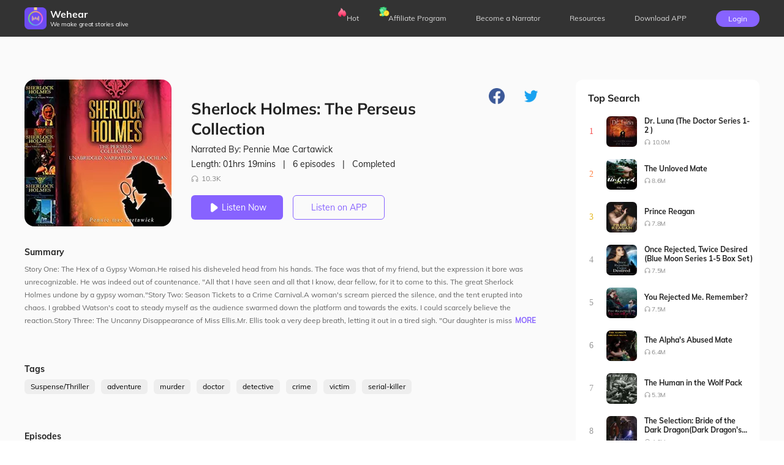

--- FILE ---
content_type: text/html; charset=utf-8
request_url: https://wehearfm.com/book/12493-Sherlock-Holmes-The-Perseus-Collection
body_size: 17659
content:
<!DOCTYPE html><html lang="en"><head><meta charSet="utf-8"/><meta name="viewport" content="initial-scale=1.0,width=device-width,user-scalable=0,maximum-scale=1.0"/><meta name="facebook-domain-verification" content="czlqjbng0jsv9cbwlkklretmoklntc"/><link href="https://files.dreame.com/dreame/file/f839f98a4143ca0352febb66c0e093e7.ico" rel="icon" sizes="20x20"/><title>Wehear Audiobook - Sherlock Holmes: The Perseus Collection</title><meta property="og:site_name" content="Wehear"/><meta property="og:url" content="https://wehearfm.com/book/12493-Sherlock-Holmes-The-Perseus-Collection"/><meta property="og:type" content="website"/><meta property="og:title" content="Sherlock Holmes: The Perseus Collection"/><meta property="og:description" content="Story One: The Hex of a Gypsy Woman.He raised his disheveled head from his hands. The face was that of my friend, but the expression it bore was unrecognizable. He was indeed out of countenance. &quot;All that I have seen and all that I know, dear fellow, for it to come to this. The great Sherlock Holmes undone by a gypsy woman.&quot;Story Two: Season Tickets to a Crime Carnival.A woman&#x27;s scream pierced the silence, and the tent erupted into chaos. I grabbed Watson&#x27;s coat to steady myself as the audience swarmed down the platform and towards the exits. I could scarcely believe the reaction.Story Three: The Uncanny Disappearance of Miss Ellis.Mr. Ellis took a very deep breath, letting it out in a tired sigh. &quot;Our daughter is missing. Vanished from her room two nights ago without a sound.&quot; he began, wringing his hands as he searched for a place to sit. He found a chair, and plopped down in it. ]]&gt;"/><link rel="image_src" href="https://files.dreame.com/images/2023/04/12/16460737923108618246436714d5a79a.png"/><meta property="og:image" content="https://files.dreame.com/images/2023/04/12/16460737923108618246436714d5a79a.png"/><meta name="description" content="Story One: The Hex of a Gypsy Woman.He raised his disheveled head from his hands. The face was that of my friend, but the expression it bore was unrecognizable. He was indeed out of countenance. &quot;All that I have seen and all that I know, dear fellow, for it to come to this. The great Sherlock Holmes undone by a gypsy woman.&quot;Story Two: Season Tickets to a Crime Carnival.A woman&#x27;s scream pierced the silence, and the tent erupted into chaos. I grabbed Watson&#x27;s coat to steady myself as the audience swarmed down the platform and towards the exits. I could scarcely believe the reaction.Story Three: The Uncanny Disappearance of Miss Ellis.Mr. Ellis took a very deep breath, letting it out in a tired sigh. &quot;Our daughter is missing. Vanished from her room two nights ago without a sound.&quot; he began, wringing his hands as he searched for a place to sit. He found a chair, and plopped down in it. ]]&gt;"/><meta name="twitter:card" content="summary_large_image"/><meta name="twitter:title" content="Sherlock Holmes: The Perseus Collection"/><meta name="twitter:description" content="Story One: The Hex of a Gypsy Woman.He raised his disheveled head from his hands. The face was that of my friend, but the expression it bore was unrecognizable. He was indeed out of countenance. &quot;All that I have seen and all that I know, dear fellow, for it to come to this. The great Sherlock Holmes undone by a gypsy woman.&quot;Story Two: Season Tickets to a Crime Carnival.A woman&#x27;s scream pierced the silence, and the tent erupted into chaos. I grabbed Watson&#x27;s coat to steady myself as the audience swarmed down the platform and towards the exits. I could scarcely believe the reaction.Story Three: The Uncanny Disappearance of Miss Ellis.Mr. Ellis took a very deep breath, letting it out in a tired sigh. &quot;Our daughter is missing. Vanished from her room two nights ago without a sound.&quot; he began, wringing his hands as he searched for a place to sit. He found a chair, and plopped down in it. ]]&gt;"/><meta name="twitter:image" content="https://files.dreame.com/images/2023/04/12/16460737923108618246436714d5a79a.png"/><link rel="canonical" href="https://wehearfm.com/book/12493-Sherlock-Holmes-The-Perseus-Collection"/><link rel="preload" as="image" href="https://files.dreame.com/images/2023/04/12/16460737923108618246436714d5a79a.png"/><meta name="next-head-count" content="19"/><script async="" src="https://www.googletagmanager.com/gtag/js?id=G-M8X3M4JY72"></script><script async="" src="https://www.googletagmanager.com/gtag/js?id=UA-227386375-1"></script><script defer="" src="https://files.dreame.com/dreame/file/48e4533850bdb8c72e32d7d6d72c117a.js"></script><script async="" src="https://connect.facebook.net/en_US/sdk.js" crossorigin="anonymous"></script><script async="" src="https://apis.google.com/js/api:client.js" crossorigin="anonymous"></script><script data-nscript="beforeInteractive">
                    !function(t,e){var n=720;function i(){var i=e.clientWidth/n*100;
if(e.clientWidth>768){
i=12;
};o(i);var a=parseFloat(t.getComputedStyle(e)["font-size"]);}function o(t){e.style.fontSize=t+"px"}t.calcRem=function(e){n=e,i(),t.addEventListener("resize",i)}}(window,document.documentElement);
                    calcRem(360);
                </script><script data-nscript="beforeInteractive">window.dataLayer = window.dataLayer || [];
                    function gtag(){dataLayer.push(arguments);}
                    gtag('js', new Date());
                    gtag('config', 'G-M8X3M4JY72');
                    gtag("consent", "default", {
                        ad_storage: "denied",
                        analytics_storage: "denied",
                        ad_user_data: "denied",
                        ad_personalization: "denied",
                        functionality_storage:"denied",
                        security_storage:"denied",
                        personalization_storage:"denied"
                    });
                    </script><script data-nscript="beforeInteractive">window.dataLayer = window.dataLayer || [];
                    function gtag(){dataLayer.push(arguments);}
                    gtag('js', new Date());
                    gtag('config', 'UA-227386375-1');
                    gtag("consent", "default", {
                        ad_storage: "denied",
                        analytics_storage: "denied",
                        ad_user_data: "denied",
                        ad_personalization: "denied",
                        functionality_storage:"denied",
                        security_storage:"denied",
                        personalization_storage:"denied"
                    });
                    </script><link rel="preload" href="https://files.dailyfm.co/S/wehear-next/_next/static/css/238ff9856a3f65af.css" as="style"/><link rel="stylesheet" href="https://files.dailyfm.co/S/wehear-next/_next/static/css/238ff9856a3f65af.css" data-n-g=""/><link rel="preload" href="https://files.dailyfm.co/S/wehear-next/_next/static/css/e97b8f54553d7b76.css" as="style"/><link rel="stylesheet" href="https://files.dailyfm.co/S/wehear-next/_next/static/css/e97b8f54553d7b76.css" data-n-p=""/><noscript data-n-css=""></noscript><script defer="" nomodule="" src="https://files.dailyfm.co/S/wehear-next/_next/static/chunks/polyfills-0d1b80a048d4787e.js"></script><script src="https://files.dailyfm.co/S/wehear-next/_next/static/chunks/webpack-c1e3bc48ce72e2b1.js" defer=""></script><script src="https://files.dailyfm.co/S/wehear-next/_next/static/chunks/framework-57c6900974317494.js" defer=""></script><script src="https://files.dailyfm.co/S/wehear-next/_next/static/chunks/main-25b33beab74dddc3.js" defer=""></script><script src="https://files.dailyfm.co/S/wehear-next/_next/static/chunks/pages/_app-d4d15eefd625105f.js" defer=""></script><script src="https://files.dailyfm.co/S/wehear-next/_next/static/chunks/pages/book/%5B...slug%5D-37edfc876c6832c5.js" defer=""></script><script src="https://files.dailyfm.co/S/wehear-next/_next/static/Sm8ZsevzeDsX5mG-GOj3g/_buildManifest.js" defer=""></script><script src="https://files.dailyfm.co/S/wehear-next/_next/static/Sm8ZsevzeDsX5mG-GOj3g/_ssgManifest.js" defer=""></script></head><body><script src="https://clientcdn.pushengage.com/core/e0cc1056-1022-45e0-98ee-2c42435ea9cd.js" async=""></script><div id="__next"><style>
      #nprogress {
        pointer-events: none;
      }
      #nprogress .bar {
        background: #29D;
        position: fixed;
        z-index: 9999;
        top: 0;
        left: 0;
        width: 100%;
        height: 3px;
      }
      #nprogress .peg {
        display: block;
        position: absolute;
        right: 0px;
        width: 100px;
        height: 100%;
        box-shadow: 0 0 10px #29D, 0 0 5px #29D;
        opacity: 1;
        -webkit-transform: rotate(3deg) translate(0px, -4px);
        -ms-transform: rotate(3deg) translate(0px, -4px);
        transform: rotate(3deg) translate(0px, -4px);
      }
      #nprogress .spinner {
        display: block;
        position: fixed;
        z-index: 1031;
        top: 15px;
        right: 15px;
      }
      #nprogress .spinner-icon {
        width: 18px;
        height: 18px;
        box-sizing: border-box;
        border: solid 2px transparent;
        border-top-color: #29D;
        border-left-color: #29D;
        border-radius: 50%;
        -webkit-animation: nprogresss-spinner 400ms linear infinite;
        animation: nprogress-spinner 400ms linear infinite;
      }
      .nprogress-custom-parent {
        overflow: hidden;
        position: relative;
      }
      .nprogress-custom-parent #nprogress .spinner,
      .nprogress-custom-parent #nprogress .bar {
        position: absolute;
      }
      @-webkit-keyframes nprogress-spinner {
        0% {
          -webkit-transform: rotate(0deg);
        }
        100% {
          -webkit-transform: rotate(360deg);
        }
      }
      @keyframes nprogress-spinner {
        0% {
          transform: rotate(0deg);
        }
        100% {
          transform: rotate(360deg);
        }
      }
    </style><div class="HeaderNav_header-nav-wrapper__1BDS4"><div class="HeaderNav_header-nav-container-pc__SBdaX"><a href="/"><div class="HeaderNav_logo-container__jrQ_5"><div class="HeaderNav_logo__IoVPj"><div class="lazyload-wrapper "><div style="height:36px" class="lazyload-placeholder"></div></div></div><div><div class="HeaderNav_logo-text__qyyDW">Wehear</div><div class="HeaderNav_slogan__GKrCx">We make great stories alive</div></div></div></a><div class="HeaderNav_nav-list__ExUji"><div class="HeaderNav_nav-item__DjN45"><div class="HeaderNav_badge__d6nEL"><div class="lazyload-wrapper "><div style="height:16px" class="lazyload-placeholder"></div></div></div><a target="_self" class="HeaderNav_headr-a-link__UVC2T" href="/hot-collections">Hot</a></div><div class="HeaderNav_nav-item__DjN45 HeaderNav_nav-item3__yxlsy"><div class="HeaderNav_badge__d6nEL"><div class="lazyload-wrapper "><div style="height:16px" class="lazyload-placeholder"></div></div></div><a target="_self" class="HeaderNav_headr-a-link__UVC2T" href="/affiliate-program">Affiliate Program</a></div><div class="HeaderNav_nav-item__DjN45"><a target="_self" class="HeaderNav_headr-a-link__UVC2T" href="/narrator-program">Become a Narrator</a></div><div class="HeaderNav_nav-item__DjN45"><a target="_blank" class="HeaderNav_headr-a-link__UVC2T" href="https://wehearfm.com/resources">Resources</a></div><div class="HeaderNav_nav-item__DjN45 HeaderNav_download__TqmE9"><span class="nav-download">Download APP</span><div class="HeaderNav_download-container__ExiPq"><div class="HeaderNav_qr-container__2EWQc"><svg height="200" width="200" viewBox="0 0 37 37"><path fill="#FFFFFF" d="M0,0 h37v37H0z" shape-rendering="crispEdges"></path><path fill="#000000" d="M4 4h7v1H4zM12 4h2v1H12zM15 4h7v1H15zM26,4 h7v1H26zM4 5h1v1H4zM10 5h1v1H10zM12 5h1v1H12zM14 5h4v1H14zM20 5h3v1H20zM24 5h1v1H24zM26 5h1v1H26zM32,5 h1v1H32zM4 6h1v1H4zM6 6h3v1H6zM10 6h1v1H10zM12 6h2v1H12zM15 6h2v1H15zM18 6h2v1H18zM22 6h1v1H22zM26 6h1v1H26zM28 6h3v1H28zM32,6 h1v1H32zM4 7h1v1H4zM6 7h3v1H6zM10 7h1v1H10zM13 7h5v1H13zM19 7h1v1H19zM21 7h1v1H21zM26 7h1v1H26zM28 7h3v1H28zM32,7 h1v1H32zM4 8h1v1H4zM6 8h3v1H6zM10 8h1v1H10zM14 8h3v1H14zM18 8h7v1H18zM26 8h1v1H26zM28 8h3v1H28zM32,8 h1v1H32zM4 9h1v1H4zM10 9h1v1H10zM12 9h2v1H12zM15 9h1v1H15zM17 9h5v1H17zM26 9h1v1H26zM32,9 h1v1H32zM4 10h7v1H4zM12 10h1v1H12zM14 10h1v1H14zM16 10h1v1H16zM18 10h1v1H18zM20 10h1v1H20zM22 10h1v1H22zM24 10h1v1H24zM26,10 h7v1H26zM12 11h2v1H12zM15 11h1v1H15zM17 11h2v1H17zM20 11h4v1H20zM6 12h3v1H6zM10 12h1v1H10zM12 12h5v1H12zM19 12h1v1H19zM25 12h3v1H25zM30,12 h3v1H30zM4 13h2v1H4zM8 13h1v1H8zM14 13h1v1H14zM17 13h1v1H17zM21 13h2v1H21zM24 13h2v1H24zM27 13h1v1H27zM29 13h1v1H29zM31,13 h2v1H31zM9 14h2v1H9zM15 14h2v1H15zM23 14h1v1H23zM25 14h1v1H25zM4 15h1v1H4zM7 15h2v1H7zM12 15h2v1H12zM16 15h1v1H16zM19 15h2v1H19zM23 15h2v1H23zM26 15h2v1H26zM29 15h1v1H29zM32,15 h1v1H32zM4 16h1v1H4zM6 16h1v1H6zM9 16h8v1H9zM19 16h2v1H19zM23 16h1v1H23zM29 16h1v1H29zM31,16 h2v1H31zM4 17h2v1H4zM7 17h2v1H7zM11 17h4v1H11zM16 17h1v1H16zM18 17h1v1H18zM20 17h1v1H20zM22 17h3v1H22zM26 17h5v1H26zM32,17 h1v1H32zM4 18h3v1H4zM9 18h3v1H9zM13 18h3v1H13zM18 18h2v1H18zM24 18h2v1H24zM27 18h4v1H27zM5 19h1v1H5zM7 19h1v1H7zM9 19h1v1H9zM11 19h1v1H11zM14 19h1v1H14zM18 19h1v1H18zM20 19h5v1H20zM27 19h3v1H27zM32,19 h1v1H32zM4 20h1v1H4zM6 20h1v1H6zM8 20h5v1H8zM16 20h2v1H16zM19 20h1v1H19zM21 20h1v1H21zM23 20h3v1H23zM27 20h2v1H27zM30 20h2v1H30zM4 21h3v1H4zM8 21h2v1H8zM11 21h2v1H11zM18 21h3v1H18zM28 21h3v1H28zM4 22h1v1H4zM10 22h1v1H10zM14 22h5v1H14zM21 22h2v1H21zM24 22h1v1H24zM27 22h3v1H27zM4 23h1v1H4zM6 23h1v1H6zM8 23h2v1H8zM11 23h1v1H11zM16 23h2v1H16zM21 23h1v1H21zM25 23h1v1H25zM28 23h1v1H28zM32,23 h1v1H32zM4 24h1v1H4zM7 24h4v1H7zM13 24h3v1H13zM18 24h5v1H18zM24 24h5v1H24zM32,24 h1v1H32zM12 25h2v1H12zM15 25h2v1H15zM19 25h1v1H19zM22 25h1v1H22zM24 25h1v1H24zM28 25h1v1H28zM31,25 h2v1H31zM4 26h7v1H4zM14 26h1v1H14zM18 26h1v1H18zM20 26h1v1H20zM24 26h1v1H24zM26 26h1v1H26zM28 26h1v1H28zM30 26h1v1H30zM4 27h1v1H4zM10 27h1v1H10zM15 27h1v1H15zM17 27h2v1H17zM21 27h1v1H21zM23 27h2v1H23zM28 27h2v1H28zM4 28h1v1H4zM6 28h3v1H6zM10 28h1v1H10zM12 28h2v1H12zM16 28h4v1H16zM21 28h1v1H21zM24 28h5v1H24zM30 28h1v1H30zM4 29h1v1H4zM6 29h3v1H6zM10 29h1v1H10zM12 29h2v1H12zM15 29h1v1H15zM20 29h1v1H20zM25 29h1v1H25zM29 29h3v1H29zM4 30h1v1H4zM6 30h3v1H6zM10 30h1v1H10zM12 30h1v1H12zM14 30h1v1H14zM17 30h1v1H17zM19 30h1v1H19zM25 30h4v1H25zM30 30h2v1H30zM4 31h1v1H4zM10 31h1v1H10zM13 31h3v1H13zM17 31h2v1H17zM20 31h3v1H20zM26 31h1v1H26zM29 31h3v1H29zM4 32h7v1H4zM15 32h2v1H15zM18 32h2v1H18zM22 32h5v1H22z" shape-rendering="crispEdges"></path><image xlink:href="https://files.dreame.com/recommend/image/a9f52f6cab45197663219a6491f1e588.png" height="13.32" width="13.32" x="11.84" y="11.84" preserveAspectRatio="none"></image></svg></div><div class="HeaderNav_download-text__IM_eC">Scan and Download Wehear</div></div></div><div class="HeaderNav_nav-item__DjN45 HeaderNav_login__um_R_"><div class="HeaderNav_signUp__eeldD">Login</div></div></div></div><div class="HeaderNav_header-nav-container-mobile__0Rf_y"><div><div class="HeaderNav_collsapse-container__lTk5A"><span></span><span></span><span></span></div><div class="HeaderNav_logo-container__jrQ_5"><div class="HeaderNav_logo__IoVPj"><a class="HeaderNav_logo-link__hIyZ4" href="/"><img src="https://files.dreame.com/recommend/image/a9f52f6cab45197663219a6491f1e588.png"/></a></div><div><div class="HeaderNav_logo-text__qyyDW"><a href="/">Wehear</a></div></div></div><div class="HeaderNav_signUp__eeldD">Login</div></div><div class="HeaderNav_nav-list-container__SyY7Q" style="display:none"><div class="HeaderNav_nav-list__ExUji HeaderNav_no-letive__9eyDW"><div class="HeaderNav_close-collsapse__Hgh0d"></div><a href="/"><div class="HeaderNav_nav-item__DjN45"><div class="HeaderNav_menu-icon__JdGfS"><span style="box-sizing:border-box;display:block;overflow:hidden;width:initial;height:initial;background:none;opacity:1;border:0;margin:0;padding:0;position:absolute;top:0;left:0;bottom:0;right:0"><img src="[data-uri]" decoding="async" data-nimg="fill" style="position:absolute;top:0;left:0;bottom:0;right:0;box-sizing:border-box;padding:0;border:none;margin:auto;display:block;width:0;height:0;min-width:100%;max-width:100%;min-height:100%;max-height:100%"/><noscript><img src="https://files.dreame.com/recommend/image/3fab1c52094d4c6eeb02057c4b1e907b.png" decoding="async" data-nimg="fill" style="position:absolute;top:0;left:0;bottom:0;right:0;box-sizing:border-box;padding:0;border:none;margin:auto;display:block;width:0;height:0;min-width:100%;max-width:100%;min-height:100%;max-height:100%" loading="lazy"/></noscript></span></div><span>Home</span></div></a><a target="_self" href="/hot-collections"><div class="HeaderNav_nav-item__DjN45"><div class="HeaderNav_menu-icon__JdGfS"><span style="box-sizing:border-box;display:block;overflow:hidden;width:initial;height:initial;background:none;opacity:1;border:0;margin:0;padding:0;position:absolute;top:0;left:0;bottom:0;right:0"><img src="[data-uri]" decoding="async" data-nimg="fill" style="position:absolute;top:0;left:0;bottom:0;right:0;box-sizing:border-box;padding:0;border:none;margin:auto;display:block;width:0;height:0;min-width:100%;max-width:100%;min-height:100%;max-height:100%"/><noscript><img src="https://files.dreame.com/recommend/image/55aace83dad2b2dadfc0bc7a8889db61.png" decoding="async" data-nimg="fill" style="position:absolute;top:0;left:0;bottom:0;right:0;box-sizing:border-box;padding:0;border:none;margin:auto;display:block;width:0;height:0;min-width:100%;max-width:100%;min-height:100%;max-height:100%" loading="lazy"/></noscript></span></div><span>Hot</span><div class="HeaderNav_badge__d6nEL"><span style="box-sizing:border-box;display:block;overflow:hidden;width:initial;height:initial;background:none;opacity:1;border:0;margin:0;padding:0;position:absolute;top:0;left:0;bottom:0;right:0"><img src="[data-uri]" decoding="async" data-nimg="fill" style="position:absolute;top:0;left:0;bottom:0;right:0;box-sizing:border-box;padding:0;border:none;margin:auto;display:block;width:0;height:0;min-width:100%;max-width:100%;min-height:100%;max-height:100%"/><noscript><img src="https://files.dreame.com/dreame/image/icon_hot.png" decoding="async" data-nimg="fill" style="position:absolute;top:0;left:0;bottom:0;right:0;box-sizing:border-box;padding:0;border:none;margin:auto;display:block;width:0;height:0;min-width:100%;max-width:100%;min-height:100%;max-height:100%" loading="lazy"/></noscript></span></div></div></a><a target="_self" href="/affiliate-program"><div class="HeaderNav_nav-item__DjN45"><div class="HeaderNav_menu-icon__JdGfS"><span style="box-sizing:border-box;display:block;overflow:hidden;width:initial;height:initial;background:none;opacity:1;border:0;margin:0;padding:0;position:absolute;top:0;left:0;bottom:0;right:0"><img src="[data-uri]" decoding="async" data-nimg="fill" style="position:absolute;top:0;left:0;bottom:0;right:0;box-sizing:border-box;padding:0;border:none;margin:auto;display:block;width:0;height:0;min-width:100%;max-width:100%;min-height:100%;max-height:100%"/><noscript><img src="https://files.dreame.com/recommend/image/1e45a03992fdbd36647d1fcce5b2dce2.png" decoding="async" data-nimg="fill" style="position:absolute;top:0;left:0;bottom:0;right:0;box-sizing:border-box;padding:0;border:none;margin:auto;display:block;width:0;height:0;min-width:100%;max-width:100%;min-height:100%;max-height:100%" loading="lazy"/></noscript></span></div><span>Affiliate Program</span><div class="HeaderNav_badge__d6nEL HeaderNav_badge-3__gwfhQ"><span style="box-sizing:border-box;display:block;overflow:hidden;width:initial;height:initial;background:none;opacity:1;border:0;margin:0;padding:0;position:absolute;top:0;left:0;bottom:0;right:0"><img src="[data-uri]" decoding="async" data-nimg="fill" style="position:absolute;top:0;left:0;bottom:0;right:0;box-sizing:border-box;padding:0;border:none;margin:auto;display:block;width:0;height:0;min-width:100%;max-width:100%;min-height:100%;max-height:100%"/><noscript><img src="https://files.dreame.com/dreame/image/icon_coins.png" decoding="async" data-nimg="fill" style="position:absolute;top:0;left:0;bottom:0;right:0;box-sizing:border-box;padding:0;border:none;margin:auto;display:block;width:0;height:0;min-width:100%;max-width:100%;min-height:100%;max-height:100%" loading="lazy"/></noscript></span></div></div></a><a target="_self" href="/narrator-program"><div class="HeaderNav_nav-item__DjN45"><div class="HeaderNav_menu-icon__JdGfS"><span style="box-sizing:border-box;display:block;overflow:hidden;width:initial;height:initial;background:none;opacity:1;border:0;margin:0;padding:0;position:absolute;top:0;left:0;bottom:0;right:0"><img src="[data-uri]" decoding="async" data-nimg="fill" style="position:absolute;top:0;left:0;bottom:0;right:0;box-sizing:border-box;padding:0;border:none;margin:auto;display:block;width:0;height:0;min-width:100%;max-width:100%;min-height:100%;max-height:100%"/><noscript><img src="https://files.dreame.com/recommend/image/9767a37bfc58c4d9cc287aa9dcb091d6.png" decoding="async" data-nimg="fill" style="position:absolute;top:0;left:0;bottom:0;right:0;box-sizing:border-box;padding:0;border:none;margin:auto;display:block;width:0;height:0;min-width:100%;max-width:100%;min-height:100%;max-height:100%" loading="lazy"/></noscript></span></div><span>Become a Narrator</span></div></a><a target="_blank" href="https://wehearfm.com/resources"><div class="HeaderNav_nav-item__DjN45"><div class="HeaderNav_menu-icon__JdGfS"><span style="box-sizing:border-box;display:block;overflow:hidden;width:initial;height:initial;background:none;opacity:1;border:0;margin:0;padding:0;position:absolute;top:0;left:0;bottom:0;right:0"><img src="[data-uri]" decoding="async" data-nimg="fill" style="position:absolute;top:0;left:0;bottom:0;right:0;box-sizing:border-box;padding:0;border:none;margin:auto;display:block;width:0;height:0;min-width:100%;max-width:100%;min-height:100%;max-height:100%"/><noscript><img src="https://files.dreame.com/recommend/image/9dc17fb0b2ee91686153467284e5d410.png" decoding="async" data-nimg="fill" style="position:absolute;top:0;left:0;bottom:0;right:0;box-sizing:border-box;padding:0;border:none;margin:auto;display:block;width:0;height:0;min-width:100%;max-width:100%;min-height:100%;max-height:100%" loading="lazy"/></noscript></span></div><span>Resources</span></div></a><a href="/book/[...slug]"><div class="HeaderNav_nav-item__DjN45"><span>Download APP</span></div></a></div></div></div></div><div class="fixedPaddingTop"><div class="book_book-frame__s8FOJ"><div class="book_book-c-filter__xqSp3" style="background-image:url(https://files.dreame.com/images/2023/04/12/16460737923108618246436714d5a79a.png)"></div><div class="book_line-bg__eTNVL"><div class="book_linfrg__pxB_l" style="background:linear-gradient(rgba(168,95,95,0), rgba(168,95,95,1))"></div><div class="book_pure__P1mBT" style="background:rgba(168,95,95,1)"></div></div><div class="book_book-container__Shlo_"><div class="book_book-c-left__233YU"><div class="book_book-header__JIOde"><div class="book_book-header-img__B24bD"><div class="lazyload-wrapper "><img width="240" src="https://files.dreame.com/dreame/image/img_default.png" alt="logo"/></div><h2 class="book_book-hef-name__nfSbq">Sherlock Holmes: The Perseus Collection</h2><h4 class="book_chapter-name__lX0HB">--</h4></div><div class="book_book-show-player__xmLnQ" style="display:none"><div class="Player_player-out__OMIla"><div class="Player_player-tool__mazwe"><span class="Player_player-header-cover__q6qra"><span style="box-sizing:border-box;display:inline-block;overflow:hidden;width:initial;height:initial;background:none;opacity:1;border:0;margin:0;padding:0;position:relative;max-width:100%"><span style="box-sizing:border-box;display:block;width:initial;height:initial;background:none;opacity:1;border:0;margin:0;padding:0;max-width:100%"><img style="display:block;max-width:100%;width:initial;height:initial;background:none;opacity:1;border:0;margin:0;padding:0" alt="" aria-hidden="true" src="data:image/svg+xml,%3csvg%20xmlns=%27http://www.w3.org/2000/svg%27%20version=%271.1%27%20width=%2746%27%20height=%2746%27/%3e"/></span><img alt="Picture of the author" src="https://files.dreame.com/images/2023/04/12/16460737923108618246436714d5a79a.png" decoding="async" data-nimg="intrinsic" style="position:absolute;top:0;left:0;bottom:0;right:0;box-sizing:border-box;padding:0;border:none;margin:auto;display:block;width:0;height:0;min-width:100%;max-width:100%;min-height:100%;max-height:100%"/></span></span><audio eri="1" preload="auto"></audio><div class="PlayerProgressBar_progress-custom-bar__moRR8"><span class="PlayerProgressBar_bar-chapter-name__QR5uS">--</span><div class="PlayerProgressBar_bar-inner__tm7NM"><div class="PlayerProgressBar_progress__kYXev"></div><div class="PlayerProgressBar_progress-btn-wrapper__vbQ1E"><div class="PlayerProgressBar_progress-btn__FX_zm"><span class="PlayerProgressBar_tird__UGZdE" style="color:#A85F5F">00:00<!-- -->/<!-- -->00:00</span></div></div></div></div><div class="Player_play-nav__anJ2X"><span class="Player_rate__jjD_g">1<!-- -->X</span><span class="PlayerBtn_plthd__N9RAt"><span class="PlayerBtn_ctgh__JDLuV PlayerBtn_pre-none___z9iy"></span><span class="PlayerBtn_icon-mark__s_PXM"><i class="PlayerBtn_status__x6u1D PlayerBtn_pause__dliBe"></i></span><span class="PlayerBtn_ctgh__JDLuV PlayerBtn_next__PnVQO"></span></span><span class="Player_pull-chapter__XiLLG"></span></div></div></div></div><div class="book_book-header-right__ABMMz"><span class="book_book-header-share__nr035"><label>Share to: </label></span><div><div><div class="book_wap-download__t7zpg"><span class="book_wap-download-nature__NoWR2"><span class="book_left__PHlXx"></span><span class="book_middle__oQXP6"><label>Wehear</label><label>Enjoy more audiobooks in Wehear</label></span><button class="book_right__zIJNQ">Downlood</button></span></div></div><h1 class="book_book-name__nnzml">Sherlock Holmes: The Perseus Collection</h1><span class="book_book-det__t7Zgr"><label class="book_book-narrater__uT6Kl">Narrated By: <!-- -->Pennie Mae Cartawick</label><span class="book_book-total__7U7go"><span>Length: <!-- -->01hrs 19mins </span><label>|</label><span>6<!-- --> episodes</span><label>|</label><span>Completed</span></span><label class="book_book-like__CfBWn"><i></i>10.3K</label></span></div><span class="book_book-btn__L9WSc"><button><i class="book_book-btn-pause__j_3qi"></i>Listen Now</button><div class="book_book-linsten-btn__BOsAn"><div class="book_download-out-cont__u8Fs1"><div class="book_download-container__Nd32t"><div><svg height="200" width="200" viewBox="0 0 45 45"><path fill="#FFFFFF" d="M0,0 h45v45H0z" shape-rendering="crispEdges"></path><path fill="#000000" d="M4 4h7v1H4zM14 4h1v1H14zM19 4h4v1H19zM24 4h1v1H24zM27 4h1v1H27zM32 4h1v1H32zM34,4 h7v1H34zM4 5h1v1H4zM10 5h1v1H10zM14 5h3v1H14zM19 5h3v1H19zM25 5h1v1H25zM27 5h4v1H27zM32 5h1v1H32zM34 5h1v1H34zM40,5 h1v1H40zM4 6h1v1H4zM6 6h3v1H6zM10 6h1v1H10zM13 6h7v1H13zM22 6h2v1H22zM26 6h4v1H26zM34 6h1v1H34zM36 6h3v1H36zM40,6 h1v1H40zM4 7h1v1H4zM6 7h3v1H6zM10 7h1v1H10zM13 7h3v1H13zM17 7h1v1H17zM19 7h3v1H19zM23 7h3v1H23zM28 7h4v1H28zM34 7h1v1H34zM36 7h3v1H36zM40,7 h1v1H40zM4 8h1v1H4zM6 8h3v1H6zM10 8h1v1H10zM12 8h2v1H12zM15 8h4v1H15zM20 8h3v1H20zM24 8h1v1H24zM26 8h3v1H26zM30 8h2v1H30zM34 8h1v1H34zM36 8h3v1H36zM40,8 h1v1H40zM4 9h1v1H4zM10 9h1v1H10zM13 9h1v1H13zM16 9h1v1H16zM20 9h1v1H20zM23 9h2v1H23zM29 9h1v1H29zM34 9h1v1H34zM40,9 h1v1H40zM4 10h7v1H4zM12 10h1v1H12zM14 10h1v1H14zM16 10h1v1H16zM18 10h1v1H18zM20 10h1v1H20zM22 10h1v1H22zM24 10h1v1H24zM26 10h1v1H26zM28 10h1v1H28zM30 10h1v1H30zM32 10h1v1H32zM34,10 h7v1H34zM12 11h5v1H12zM18 11h2v1H18zM21 11h1v1H21zM23 11h3v1H23zM31 11h2v1H31zM6 12h2v1H6zM10 12h5v1H10zM18 12h1v1H18zM20 12h1v1H20zM22 12h2v1H22zM26 12h4v1H26zM31 12h4v1H31zM36 12h1v1H36zM5 13h2v1H5zM12 13h3v1H12zM17 13h3v1H17zM22 13h4v1H22zM27 13h7v1H27zM37 13h2v1H37zM4 14h2v1H4zM7 14h1v1H7zM9 14h5v1H9zM18 14h7v1H18zM26 14h1v1H26zM28 14h2v1H28zM31 14h1v1H31zM33 14h1v1H33zM35 14h1v1H35zM37 14h1v1H37zM39 14h1v1H39zM4 15h1v1H4zM14 15h3v1H14zM19 15h2v1H19zM24 15h1v1H24zM27 15h5v1H27zM35 15h1v1H35zM38,15 h3v1H38zM8 16h4v1H8zM15 16h1v1H15zM20 16h2v1H20zM23 16h3v1H23zM29 16h2v1H29zM33 16h2v1H33zM36 16h1v1H36zM38 16h1v1H38zM5 17h5v1H5zM12 17h2v1H12zM16 17h3v1H16zM20 17h1v1H20zM22 17h1v1H22zM24 17h1v1H24zM28 17h2v1H28zM31 17h2v1H31zM34 17h1v1H34zM36 17h1v1H36zM38,17 h3v1H38zM4 18h1v1H4zM10 18h2v1H10zM14 18h1v1H14zM19 18h4v1H19zM24 18h7v1H24zM33 18h2v1H33zM38 18h2v1H38zM5 19h1v1H5zM14 19h1v1H14zM17 19h2v1H17zM20 19h3v1H20zM26 19h1v1H26zM28 19h1v1H28zM31 19h1v1H31zM35 19h1v1H35zM40,19 h1v1H40zM4 20h1v1H4zM6 20h1v1H6zM9 20h2v1H9zM16 20h1v1H16zM18 20h2v1H18zM22 20h1v1H22zM25 20h3v1H25zM29 20h1v1H29zM37,20 h4v1H37zM4 21h1v1H4zM6 21h3v1H6zM11 21h6v1H11zM18 21h1v1H18zM20 21h2v1H20zM23 21h1v1H23zM25 21h1v1H25zM28 21h2v1H28zM31 21h1v1H31zM34 21h2v1H34zM37 21h2v1H37zM40,21 h1v1H40zM6 22h3v1H6zM10 22h2v1H10zM13 22h3v1H13zM19 22h1v1H19zM21 22h2v1H21zM25 22h4v1H25zM30 22h2v1H30zM33 22h1v1H33zM36 22h1v1H36zM39,22 h2v1H39zM5 23h1v1H5zM7 23h1v1H7zM9 23h1v1H9zM11 23h1v1H11zM16 23h2v1H16zM22 23h1v1H22zM24 23h2v1H24zM31 23h2v1H31zM34 23h1v1H34zM36 23h2v1H36zM40,23 h1v1H40zM4 24h1v1H4zM7 24h1v1H7zM9 24h2v1H9zM16 24h2v1H16zM19 24h2v1H19zM23 24h1v1H23zM26 24h3v1H26zM31 24h3v1H31zM36 24h1v1H36zM39 24h1v1H39zM4 25h1v1H4zM7 25h1v1H7zM9 25h1v1H9zM14 25h3v1H14zM19 25h8v1H19zM29 25h1v1H29zM33 25h1v1H33zM35 25h1v1H35zM38 25h2v1H38zM4 26h3v1H4zM9 26h2v1H9zM12 26h1v1H12zM14 26h1v1H14zM17 26h1v1H17zM19 26h1v1H19zM21 26h1v1H21zM26 26h1v1H26zM28 26h2v1H28zM33 26h1v1H33zM36 26h1v1H36zM38 26h2v1H38zM5 27h2v1H5zM9 27h1v1H9zM11 27h3v1H11zM15 27h3v1H15zM19 27h2v1H19zM23 27h2v1H23zM27 27h1v1H27zM31 27h4v1H31zM37 27h2v1H37zM5 28h1v1H5zM10 28h1v1H10zM12 28h2v1H12zM16 28h2v1H16zM19 28h1v1H19zM26 28h3v1H26zM30 28h1v1H30zM34 28h5v1H34zM40,28 h1v1H40zM6 29h1v1H6zM8 29h2v1H8zM11 29h1v1H11zM13 29h1v1H13zM15 29h1v1H15zM20 29h2v1H20zM24 29h1v1H24zM27 29h2v1H27zM30 29h1v1H30zM34 29h1v1H34zM36 29h1v1H36zM38,29 h3v1H38zM5 30h6v1H5zM16 30h1v1H16zM18 30h1v1H18zM20 30h1v1H20zM23 30h2v1H23zM26 30h2v1H26zM30 30h1v1H30zM32 30h1v1H32zM35 30h2v1H35zM38 30h2v1H38zM4 31h1v1H4zM9 31h1v1H9zM11 31h3v1H11zM17 31h2v1H17zM20 31h1v1H20zM22 31h1v1H22zM25 31h3v1H25zM30 31h2v1H30zM33 31h1v1H33zM35 31h1v1H35zM37 31h1v1H37zM7 32h1v1H7zM9 32h3v1H9zM15 32h3v1H15zM20 32h1v1H20zM22 32h2v1H22zM28 32h2v1H28zM32 32h7v1H32zM40,32 h1v1H40zM12 33h1v1H12zM14 33h1v1H14zM16 33h1v1H16zM19 33h1v1H19zM21 33h5v1H21zM27 33h1v1H27zM31 33h2v1H31zM36 33h3v1H36zM40,33 h1v1H40zM4 34h7v1H4zM12 34h2v1H12zM16 34h2v1H16zM21 34h2v1H21zM25 34h2v1H25zM32 34h1v1H32zM34 34h1v1H34zM36 34h2v1H36zM39,34 h2v1H39zM4 35h1v1H4zM10 35h1v1H10zM15 35h1v1H15zM17 35h2v1H17zM20 35h1v1H20zM24 35h2v1H24zM27 35h1v1H27zM31 35h2v1H31zM36 35h2v1H36zM4 36h1v1H4zM6 36h3v1H6zM10 36h1v1H10zM13 36h2v1H13zM16 36h2v1H16zM19 36h2v1H19zM22 36h1v1H22zM25 36h2v1H25zM28 36h1v1H28zM30 36h1v1H30zM32 36h6v1H32zM39 36h1v1H39zM4 37h1v1H4zM6 37h3v1H6zM10 37h1v1H10zM12 37h4v1H12zM20 37h1v1H20zM24 37h1v1H24zM28 37h2v1H28zM31 37h1v1H31zM34 37h1v1H34zM36 37h2v1H36zM4 38h1v1H4zM6 38h3v1H6zM10 38h1v1H10zM12 38h1v1H12zM17 38h3v1H17zM22 38h1v1H22zM24 38h6v1H24zM32 38h1v1H32zM34 38h4v1H34zM39 38h1v1H39zM4 39h1v1H4zM10 39h1v1H10zM14 39h2v1H14zM18 39h3v1H18zM22 39h1v1H22zM24 39h1v1H24zM29 39h2v1H29zM33 39h2v1H33zM37 39h2v1H37zM4 40h7v1H4zM13 40h2v1H13zM20 40h1v1H20zM22 40h2v1H22zM25 40h1v1H25zM28 40h3v1H28zM33 40h1v1H33zM35 40h2v1H35zM38,40 h3v1H38z" shape-rendering="crispEdges"></path><image xlink:href="https://files.dreame.com/recommend/image/a9f52f6cab45197663219a6491f1e588.png" height="16.2" width="16.2" x="14.4" y="14.4" preserveAspectRatio="none"></image></svg></div><div class="book_download-text___VZDN">Scan code to listen more in Wehear</div></div></div><button>Listen on APP</button></div></span></div></div><div class="book_book-all-section__PcTmB"><div class="book_book-c-section__nzkHi"><div class="book_book-d-title__U9cHx"><h2>Summary</h2></div><div class="book_book-d-content__OIDFE"><div class="book_detailed-introduce__GHtwZ"><div class="book_intro-content__I1Lu1" title="Story One: The Hex of a Gypsy Woman.He raised his disheveled head from his hands. The face was that of my friend, but the expression it bore was unrecognizable. He was indeed out of countenance. &quot;All that I have seen and all that I know, dear fellow, for it to come to this. The great Sherlock Holmes undone by a gypsy woman.&quot;Story Two: Season Tickets to a Crime Carnival.A woman&#x27;s scream pierced the silence, and the tent erupted into chaos. I grabbed Watson&#x27;s coat to steady myself as the audience swarmed down the platform and towards the exits. I could scarcely believe the reaction.Story Three: The Uncanny Disappearance of Miss Ellis.Mr. Ellis took a very deep breath, letting it out in a tired sigh. &quot;Our daughter is missing. Vanished from her room two nights ago without a sound.&quot; he began, wringing his hands as he searched for a place to sit. He found a chair, and plopped down in it. ]]&gt;"><span class="book_merchant-desc__Me3xN">Story One: The Hex of a Gypsy Woman.He raised his disheveled head from his hands. The face was that of my friend, but the expression it bore was unrecognizable. He was indeed out of countenance. &quot;All that I have seen and all that I know, dear fellow, for it to come to this. The great Sherlock Holmes undone by a gypsy woman.&quot;Story Two: Season Tickets to a Crime Carnival.A woman&#x27;s scream pierced the silence, and the tent erupted into chaos. I grabbed Watson&#x27;s coat to steady myself as the audience swarmed down the platform and towards the exits. I could scarcely believe the reaction.Story Three: The Uncanny Disappearance of Miss Ellis.Mr. Ellis took a very deep breath, letting it out in a tired sigh. &quot;Our daughter is missing. Vanished from her room two nights ago without a sound.&quot; he began, wringing his hands as he searched for a place to sit. He found a chair, and plopped down in it. ]]&gt;</span><div class="book_unfold__6Z6v_"></div></div></div><div></div></div></div><div class="book_book-c-section__nzkHi"><div class="book_book-d-title__U9cHx"><h2>Tags</h2></div><div class="book_book-d-content__OIDFE"><ul class="book_book-d-tags__P7sbZ"><li>Suspense/Thriller</li><li>adventure</li><li>murder</li><li>doctor</li><li>detective</li><li>crime</li><li>victim</li><li>serial-killer</li></ul></div></div><div class="book_book-c-section__nzkHi book_book-c-section-chapter__UmWjR"><div class="book_book-d-title__U9cHx"><h2>Episodes</h2></div><div class="book_book-d-caprt-false-content___Xogv"></div></div></div><div class="Similar_similar-container__HX1px"><div class="Similar_Hot-Stories-title__uFovd"><h2> Hot Stories</h2></div><ul class="Similar_Hot-Stories-ul__ckDnA"><li class="Similar_Hot-Stories-li__Rrl9W"><span class="Similar_Hot-Stories-false-top__EsBXM"></span></li><li class="Similar_Hot-Stories-li__Rrl9W"><span class="Similar_Hot-Stories-false-top__EsBXM"></span></li><li class="Similar_Hot-Stories-li__Rrl9W"><span class="Similar_Hot-Stories-false-top__EsBXM"></span></li></ul></div><div class="book_footer-c-nav__sE9Vc"><div class="FooterNav_footer-nav-wrapper__5wEHN"><div class="FooterNav_footer-nav-container__3qttC"><div class="FooterNav_footer-nav-item__J615Q"><div class="FooterNav_nav-item-title__9Ntvo">CONTACT US</div><div class="FooterNav_nav-item-content__4ZisJ"><div class="FooterNav_nav-socal-list__llTq_"><div class="FooterNav_nav-socal-item__7_jIE"><a target="_blank" href="https://www.facebook.com/WehearAudioBook"><img src="https://files.dreame.com/recommend/image/7de67c689f111c0e1b14c37a7afb7088.png"/></a></div><div class="FooterNav_nav-socal-item__7_jIE"><a target="_blank" href="https://www.instagram.com/wehear.audiobook/"><img src="https://files.dreame.com/recommend/image/be079ec8a601ae8f4fbf69f08efa8db8.png"/></a></div><div class="FooterNav_nav-socal-item__7_jIE"><a target="_blank" href="https://twitter.com/wehearfm"><img src="https://files.dreame.com/recommend/image/152d3a17b806b9bf9c5c239d40f9e204.png"/></a></div><div class="FooterNav_nav-socal-item__7_jIE"><a target="_blank" href="https://www.tiktok.com/@wehearfm"><img src="https://files.dreame.com/recommend/image/61f53aff3b3d133253b7586d571d3341.png"/></a></div></div></div></div><div class="FooterNav_footer-nav-item__J615Q"><div class="FooterNav_nav-item-title__9Ntvo"><span>AUDIOBOOK</span><span class="FooterNav_more-arrow__GcbIz"><img class="FooterNav_more-arrow-img__S5VQz" src="https://files.dreame.com/recommend/image/8003d318ddda1876feed5aa136cfc8aa.png"/></span></div><div class="FooterNav_nav-item-content__4ZisJ" style="height:auto"><div class="FooterNav_nav-item__cJH1a"><a class="FooterNav_nav-link__YSB7x" target="_self" href="/hot-collections">Hot</a></div><div class="FooterNav_nav-item__cJH1a"><a class="FooterNav_nav-link__YSB7x" target="_blank" href="/affiliate-program">Affiliate Program</a></div><div class="FooterNav_nav-item__cJH1a"><a class="FooterNav_nav-link__YSB7x" target="_self" href="/narrator-program">Become a Narrator</a></div><div class="FooterNav_nav-item__cJH1a"><a class="FooterNav_nav-link__YSB7x" target="_self" href="/download-wehear-app">Download APP</a></div><div class="FooterNav_nav-item__cJH1a"><a class="FooterNav_nav-link__YSB7x" target="_self" href="/about">About</a></div><div class="FooterNav_nav-item__cJH1a"><a class="FooterNav_nav-link__YSB7x" target="_blank" href="/help">FAQs</a></div></div></div><div class="FooterNav_footer-nav-item__J615Q"><div class="FooterNav_nav-item-title__9Ntvo"><span>LEGAL</span><span class="FooterNav_more-arrow__GcbIz"><img class="FooterNav_more-arrow-img__S5VQz" src="https://files.dreame.com/recommend/image/8003d318ddda1876feed5aa136cfc8aa.png"/></span></div><div class="FooterNav_nav-item-content__4ZisJ" style="height:auto"><div class="FooterNav_nav-item__cJH1a"><a class="FooterNav_nav-link__YSB7x" target="_blank" href="/privacy-policy">Privacy Policy</a></div><div class="FooterNav_nav-item__cJH1a"><a class="FooterNav_nav-link__YSB7x" target="_blank" href="/terms-of-service">Terms of Service</a></div><div class="FooterNav_nav-item__cJH1a"><a class="FooterNav_nav-link__YSB7x" target="_blank" href="/content-guide">Content Guide</a></div><div class="FooterNav_nav-item__cJH1a"><a class="FooterNav_nav-link__YSB7x">Cookie Settings</a></div></div></div><div class="FooterNav_footer-nav-item__J615Q"><div class="FooterNav_nav-item-title__9Ntvo"><span>PARTNERSHIP</span><span class="FooterNav_more-arrow__GcbIz"><img class="FooterNav_more-arrow-img__S5VQz" src="https://files.dreame.com/recommend/image/8003d318ddda1876feed5aa136cfc8aa.png"/></span></div><div class="FooterNav_nav-item-content__4ZisJ" style="height:auto"><div class="FooterNav_nav-item__cJH1a"><a class="FooterNav_nav-link__YSB7x" target="_blank" href="https://dreame.com">Dreame</a></div><div class="FooterNav_nav-item__cJH1a"><a class="FooterNav_nav-link__YSB7x" target="_blank" href="/resources/wehear-app-affiliate-program-work-with-impact-radius.html">Impact Affiliate</a></div></div></div></div><div class="FooterNav_copyright-container__wrOeX">Copyright © Wehear . All Rights Reserved.</div></div></div></div><div class="book_book-c-right__4K9bh"><div class="TopSearch_topSearch-container__Sa_8T"><div class="TopSearch_topSearch-title__ldYB1">Top Search</div><ul class="TopSearch_topSearch-ul__AioPx"><li><span class="TopSearch_topSearch-load-conter__Cn8ZW"></span></li><li><span class="TopSearch_topSearch-load-conter__Cn8ZW"></span></li><li><span class="TopSearch_topSearch-load-conter__Cn8ZW"></span></li><li><span class="TopSearch_topSearch-load-conter__Cn8ZW"></span></li><li><span class="TopSearch_topSearch-load-conter__Cn8ZW"></span></li><li><span class="TopSearch_topSearch-load-conter__Cn8ZW"></span></li><li><span class="TopSearch_topSearch-load-conter__Cn8ZW"></span></li><li><span class="TopSearch_topSearch-load-conter__Cn8ZW"></span></li><li><span class="TopSearch_topSearch-load-conter__Cn8ZW"></span></li><li><span class="TopSearch_topSearch-load-conter__Cn8ZW"></span></li></ul></div></div></div><div></div></div></div><div><div class="CookiePC_cookie-container__sVsBv" style="display:none"><div class="CookiePC_left__hkmEH"><div class="CookiePC_r-1__Hjoiz">To provide you with a perfect listening experience, help us enhance site navigation, and analyze site usage, please click &quot;Accept All Cookies&quot; to agree with us to obtain your cookie information.</div><div class="CookiePC_r-2__m9opx">Click <a class="CookiePC_link__WT5Gq" href="/cookie-policy">Cookie Policy</a> and<a class="CookiePC_link__WT5Gq" href="/privacy-policy">Privacy Policy</a> to learn more</div></div><div class="CookiePC_right__v4T_G"><div class="CookiePC_accept__pGfzP">Accept All Cookies</div><div class="CookiePC_setting__b0eIA">Cookie Settings</div></div></div><div class="CookiePC_cookie-setting-modal__TYo1t" style="display:none"><div class="CookiePC_setting-modal___NmTF"><div><div class="CookiePC_setting-title__mhwn2">Your Cookies Settings</div><div class="CookiePC_setting-select__pHK7t"><input type="checkbox" class="CookiePC_checkbox__6aKX_" id="check1" disabled="" checked=""/><label for="check1"><span class="CookiePC_icon__mvMjT"></span></label><span class="CookiePC_text__amrbe">Strictly necessary cookies</span><span class="CookiePC_always__Jhtxy">Always Active</span></div><div class="CookiePC_setting-select__pHK7t"><input type="checkbox" class="CookiePC_checkbox__6aKX_" id="check2"/><label for="check2"><span class="CookiePC_icon__mvMjT"></span></label><span class="CookiePC_text__amrbe">Performance/Analytical Cookies</span></div><div class="CookiePC_setting-select__pHK7t"><input type="checkbox" class="CookiePC_checkbox__6aKX_" id="check3"/><label for="check3"><span class="CookiePC_icon__mvMjT"></span></label><span class="CookiePC_text__amrbe">Functionality Cookies</span></div><div class="CookiePC_setting-select__pHK7t"><input type="checkbox" class="CookiePC_checkbox__6aKX_" id="check4"/><label for="check4"><span class="CookiePC_icon__mvMjT"></span></label><span class="CookiePC_text__amrbe">Advertising Cookies</span></div><div class="CookiePC_setting-select__pHK7t"><input type="checkbox" class="CookiePC_checkbox__6aKX_" id="check4"/><label for="check4"><span class="CookiePC_icon__mvMjT"></span></label><span class="CookiePC_text__amrbe">Targeting Cookies</span></div><div class="CookiePC_navigate-btn__PWLFh">Navigate with Selected Cookies</div><div class="CookiePC_accept-btn__nXCBZ">Accept All Cookies</div></div><div class="CookiePC_inner__TM1oO" style="display:none"><div class="CookiePC_navBack__51zQO"><div class="CookiePC_back__1amvH"></div><div></div></div><div class="CookiePC_cookie-detail__HNJou"><div><div style="display:none"><div>These cookies are essential in order to enable you to browse and use related functions on the website. They perform functions like ensuring the website pages load quickly, and preventing any fraudulent payment activity, etc. You may set up your browser to block or prompt you for these cookies, but some website features may not work due to such settings. Our website currently mainly uses the following strictly necessary cookies:</div><div><table class="CookiePC_table__iJTnp"><thead><tr><th>Cookie Name</th><th>Domain</th><th>Description</th><th>Created and Stored by</th></tr></thead><thead><tr><th colSpan="4"><b>Wehear</b></th></tr></thead><tbody><tr><td>sensorsdata2015jssdkcross</td><td>.wehearfm.com</td><td>To identify user information.</td><td>1st party</td></tr><tr><td>_fbp</td><td>.wehearfm.com</td><td>To identify Facebook pixel.</td><td>1st party</td></tr><tr><td>sb<br/>fr</td><td>.facebook.com</td><td>To record the information regarding the Third-party account (Facebook) login, please find details at https://www.facebook.com/policies/cookies</td><td>3rd party</td></tr></tbody></table></div></div><div style="display:none"><div>We make use of analytic cookies to analyse how our visitors use our website and to monitor website performance. These cookies collect information about how you use our website, such as which pages are visited most by users. These cookies help us calculate traffic and traffic sources in order to measure and improve the performance of our website, help us understand which pages are popular, which are not, etc. If you disable these cookies, we will not be able to know when you visited our website. Our website currently uses the following performance cookies:</div><div><table class="CookiePC_table__iJTnp"><thead><tr><th>Cookie Name</th><th>Domain</th><th>Description</th><th>Created and Stored by</th></tr></thead><tbody><tr><td>N/A</td><td>N/A</td><td>N/A</td><td>N/A</td></tr></tbody></table></div></div><div style="display:none"><div>These cookies enable our website to remember the choices you made or the information you filled in while browsing, such as your username, language setting, or your region, to provide you with more personalized services. If you choose to disable these cookies, we will not be able to provide you with these personalized services. Our website currently uses the following functional cookies:</div><div><table class="CookiePC_table__iJTnp"><thead><tr><th>Cookie Name</th><th>Domain</th><th>Description</th><th>Created and Stored by</th></tr></thead><tbody><tr><td>N/A</td><td>N/A</td><td>N/A</td><td>N/A</td></tr></tbody></table></div></div><div style="display:none"><div>These cookies collect information about browsing habits associated with your device, and are used to recommend advertisements that interest you more, to limit the number of times you see them, and to help measure the effectiveness of the advertising campaigns. If you disable these cookies, it is possible that the advertisements (including our advertisements) may continue to be displayed in front of you when browsing the website, but these advertisements are not displayed according to your personal interests. Our website mainly uses the following advertising/targeting cookies:</div><div><table class="CookiePC_table__iJTnp"><thead><tr><th>Cookie Name</th><th>Domain</th><th>Description</th><th>Created and Stored by</th></tr></thead><tbody><tr><td>N/A</td><td>N/A</td><td>N/A</td><td>N/A</td></tr></tbody></table></div></div></div></div></div></div></div></div></div><script id="__NEXT_DATA__" type="application/json">{"props":{"pageProps":{"_nextI18Next":{"initialI18nStore":{"en":{"common":{"aboutUs":"About us","DailyFM":"DailyFM","DailyFMDesc":"10000+ Free immersive novels of all kinds in 5 languages are waiting for you. Let these fantastic novels brighten up your day.","DailyFMTrend":"WehearTrending Stories","DailyFMTrendDesc":"Rocketing Page Views","answer1":"Wehearis a free novel platform that included 10,000+ fine-sorted novels. Come and let our stories dive you into a fantastic world.","answer2":"Free novels in romance, billionaire, fantasy, friend to lover, alpha type, LGBT+, teenfiction, etc. are waiting for you. Download Wehearto explore them all! Don't miss these amazing free stories.","answer3":"In Wehearapp, several ways are available for you to find novels that you love:\n1. In the page [Discover], several genres of novel collections are available, in which you can definitely find stories that you like.\n2. Novels are collected according to their features in DailyFM, which means that you can find your favourite novels by selecting certain tags when you are searching. Tags will help you find novels that you like in a much easier way.\n3. Several Trending Novel Lists are included in the page [Rank]. You can definitely find novels that you would like to read.\nThere are more ways for you to find your beloved novels in DailyFM. Download app to view more!","answer4":"Wehearsupports 5 languages, which are English, Indonesian, Filipino, Vietnamese and Spanish. You can also find novels in these languages. Come and have a look!","answer5":"Yes, of course. Chapters of the novels that you are reading will be released daily for Free. All you have to do is waiting for the unlocking. If you would like to read ahead, unlocking chapters with Wehearfree points or watching ads are also available.","answer6":"Point is the virtual currency in DailyFM. You can use Point to unlock chapters ahead or even withdraw them in cash.\nYou can earn points by reading novels, logging in everyday, watching ADs or inviting friends. Please be aware that cash withdrawal is only available in Indonesia, Fhillippines, and Vietnam.","answer7":"First, you need to download Wehearapp and register an account. After you finish the first step, you can start earning Points. If the balance of your Points reaching a certain level, you can follow the withdrawal process in Wehearapp to withdraw your Points to your e-wallet(GCash, OVO, Gopay, 9pay). Please be aware that cash withdrawal is only available in Indonesia, Fhillippines, and Vietnam.","bestBillionaire":"Best Billionaire Novels","bestBillionaireDesc":"Love from CEOs","bestComplete":"Best Completed Novels","bestCompleteDesc":"Enjoy the Whole Story","bestLong":"Best Long Stories","bestLongDesc":"Immersive Love Stories","bestNew":"Best New Novels","bestNewDesc":"Hottest and Newest","bestNovels":"Best Novels","bestNovelsDesc":"Best Stories in DailyFM","buttonClick":"Click to Start","buttonDownload":"Download","buttonFreeRead":"Free Reading","buttonJoin":"Join us","buttonRead":"Free Reading","buttonReadAll1":"Read All for Free","buttonReadAll2":"Read All for Free in DailyFM","buttonReader":"Download Now","buttonReadMore":"Read more in DailyFM","buttonScan":"Scan and Download DailyFM","buttonWhyChoose":"Scan and Download DailyFM","buttonWhyChoose1":"Scan and Download DailyFM","buttonWhyChoose2":"Download to Read","chapters":"Chapters","chaptersLeft":"{{chaptersLeft}} Chapters Left","chaptersTotal":"{{chaptersTotal}} Chapters","collapse":"Collapse","comeAndJoin":"Come and join us!","comment1":"I am enjoying the books a lot, so far I'm satisfied with the writing styles. Your authors are good storytellers. Keep up the good work👍😊","comment2":"Love the fact that it makes many novels accessible and they are a blast!","comment3":"Thank you so much for free stories..💞💞💞","contactUs":"CONTACT US","content":"Content","copyright":"Copyright © DailyFM. All Rights Reserved.","desc1":"Stories in Wehearhave been widely praised by readers from all over the world.","desc2":"All Stories in Wehearare all FREE. Don't miss these wonderful stories that everyone is obsessed with.","desc3":"Wehearhas stories in English, Indonesian, Filipino, Vietnamese and Spanish. What's more, you can find stories in romance, billionaire, fantasy, friend to lover, alpha type, LGBT+, teenfiction, etc. No matter what language or story types you prefer, you can definitely find books that you like.","discover":"Discover","download1":"Download","download2":"Download","downloadAPP":"Download APP","downloadToRead":"Download to Read","earning":"Online Earning","earnTricks":"WehearEarning Tricks","editorsPick":"Editors' Picked Novels","editorsPickDesc":"Stories Recommendation","email":"contact@DailyFM.ltd","explore":"EXPLORE DailyFM","faq":"Frequently Asked Questions","FAQs":"FAQs","followed":"FOLLOWED","home":"Home","hot":"Latest hot stories","hotCollections":"Hot Collections","hotEvents":"WehearHot Events","hotTrending":"Hot Trending Book Collections","hotTrendingDesc":"Latest Hot Stories","howToJoin":"How to join?","joinMethod":"1. Download and register.\n2. Start earning by reading and referral.\n3. Withdraw your points.","joinMethod1":"1. Download and register.","joinMethod2":"2. Start earning by reading and referral.","joinMethod3":"3. Withdraw your points.","legal":"LEGAL","loveFromOurUsers":"Love From Our Users","more":"More","mostSearched":"Most Searched Novels","mostSearchedDesc":"Most People are Searching","name1":"Fatima Chavoos","name2":"Asmau Rilwan","name3":"Agnes Perater","next":"Next","onlineEarn":"WehearOnline Earning","onlineEarnDesc":"Wehearis a free mobile reading App that allows users to redeem points from many easy tasks.","onlineEarning":"WehearOnline Earning","partOfReviews":"Part of the rave reviews received from our users","previous":"Previous","privacyPolicy":"Privacy Policy","pros":"Pros of DailyFM","prosReson":"*Earning while reading free novels\n*Large number of points rewards for referral\n*Pay fast\n*Quick, safe \u0026 100% genuine","prosReson1":"Earning while reading free novels","prosReson2":"Large number of points rewards for referral","prosReson3":"Pay fast","prosReson4":"Quick, safe \u0026 100% genuine","question1":"What is DailyFM?","question2":"What categories of novels are currently available in DailyFM?","question3":"How can I find novels that I love?","question4":"What languages does Wehearsupport?","question5":"Are novels in Wehearcompletely free?","question6":"What is Point in DailyFM?","question7":"How can I withdraw Point to cash?","read":"READ","resources":"Resources","scanDownload":"Scan and Download DailyFM","scanReader":"Scan and Download Wehearto Read the Whole Book for Free","scanToDownload":"Scan to download DailyFM. Come and dive into this fantastic free novel world!","scanToRead":"Scan to Read the Whole Book for Free","share":"Share","shareText":"I'm reading this book on DailyFM. This book is really attractive and fantastic🥰 Come and read more immersive stories together! All books here are completely FREE! \nDownload now to get up to 20000 New Users Benefits Points. Points can be redeemed to cash! Don't miss this!","shareTo":"Share to","startWithdraw":"Start my First Withdraw","summary":"Summary","termsOfService":"Terms of Service","title1":"5000000+ Downloads","title2":"10000+ Free Novels","title3":"Novels in 5 Languages of All Kinds","trending":"Hot Trending Novels","trendingList":"Trending Novel List","tricks":"*The most quickest way to get more points is by inviting friends.\n*  Don't forget to remind your friends to login on Day 2 and Day 3, you will get extra rewards for that.","tricks1":"The most quickest way to get more points is by inviting friends.","tricks2":"Don't forget to remind your friends to login on Day 2 and Day 3, you will get extra rewards for that.","vietnameseContest":"Vietnamese Story Contest","viewAll":"View all","viewMore":"View more","welcome":"Welcome to DailyFM","whyChoose":"Why Choose DailyFM","youMayLike":"You May Also Like","downloadTitle":"Wehear- Read Book \u0026 Story","downloadDesc":"Download Wehear\u0026 Get newcomer gifts!","Install Now":"Install Now","ogDesc":"I'm reading this👆👆 on DailyFM. It is attractive and fantastic🥰 I enjoy and love this 📖 very much😍 Join me to read more FREE 📚 together! All books here are completely FREE💯 \r\n Download NOW👇👇 Get up to 20000 Points New Users Benefits🎊🎉 Points can be redeemed to cash","moreStories":"10000+ fantastic stories","installNow":"Install Now","downloadAndRead":"Download \u0026 Read","aboutUsContent":"Welcome to DailyFM. Crater Pte. Ltd. and/or its affiliates (collectively,\"Crater\", \"we\", \"us\", or \"our\") provide various literary, audio, and other content and works to you when you use our products or services, use our applications for mobile, or use software provided by us in connection with any of the foregoing (collectively, \"Services\"). ","instructions":{"instructions":"Wehear Account Deletion Instructions"},"tips":{"content":"Before deleting your account, please carefully review and confirm the following notices."},"jump":{"tips":"I have read the above information and confirm that I want to have my account deleted.","delete":"Delete My Account"},"temporary":{"tips":"We've detected a potential risk in your account. Please contact us at contact@stary.com to verify your identity and submit an account deletion request."},"submit":{"nickname":"Nickname","leave":"Why do you want to leave?","leaveOptions":{"2":"Ooops, books not my type...","4":"Personal Privacy Concern","5":"Other"},"back":"How likely are you to use our service again?","backOptions":{"0":"Very likely","1":"Somewhat likely","2":"Not so likely","3":"Not at all likely"},"frequently":"You're trying too often. Please try again later."},"dialog":{"title":"Are you sure you want to delete your account?","content":"After deleting your account, you will not be able to log in or use this account.","confirm":"Confirm","cancel":"Cancel"},"success":{"title":"Account deletion request submitted.","desc":"Your account is scheduled to be deleted in 30 days. If you change your mind and want to keep your account, you can log in and cancel the deletion.","understand":"Okay","au-desc":"Please make sure that you've made a local backup of the data associated with this account and contact us at {{ email }} to complete the deletion."},"protocol":{"title":"Deleting an account is an irrecoverable operation. Please make sure you have backed up all information related to your account before proceeding, and ensure that all related services have been properly processed. Subsequent registration will only create a new account.\nOnce your account is deleted, you will be unable to use the account again, and you will be unable to recover any information, content, or data associated with the account (even if you use the same mobile to re-register) under Crater platform, including but not limited to:","content":"[\"1. Any linked accounts will also be deleted\",\"Deleting this account will also result in the deletion of accounts for other APPs under Crater platform (for example, the consequences of Wehear account deletion equals to the deletion of other app accounts under Crater platform if you are using the same account to log in). \",\"2. Assets under the account will be cleared\",\"When you delete an account, you voluntarily give up all assets and rights associated with the account, including Coins, Bonus, Coupons, Points, and other assets. It is suggested that you spend all assets and properly manage any asset issues related to your account before deleting it. Please make sure to review your subscription status for our service if you're using Google Pay or Apple Pay, and make sure to cancel the auto-renewal if it's still active.\",\"3. All account data will be deleted\",\"Your profile information and usage information will be deleted and cannot be recovered, including but not limited to your username, email address, password, profile photo, bookshelf records, purchase history, top-up records, the third-party account you use for login, and any content or information you have added (including free content and paid content). Your comments and replies will not be deleted, but will be anonymized to disassociate the content with any personally identifiable information. If there is a specific comment or reply you wish to delete, please make sure to do so before deleting your account.\"]"},"protocol2":{"title":"4. Account deletion shall not affect any and all executed agreement between you and Crater","content":"If you have entered into any agreement with Crater, such agreement shall remain in full force and effect and each party shall be bound by and to perform the agreement in accordance with the terms and conditions contained in the agreement. For example, the licensed work will not be deleted or unlisted before the expiration date of the agreement. For details, please contact us at {{ email }}.\nIf your account has been reported by other users, is under investigation by a law enforcement agency, is undergoing litigation or arbitration, or Crater believes, in its sole and absolute discretion, that there is any risk of the account being stolen or blocked during account deletion (“TERMINATION ISSUE”), Crater reserves the right to terminate the deletion process without notice to you. Your account deletion request will be processed after 30 days from the date on which we receive your deletion request, if there aren't any TERMINATION ISSUES. If you change your mind during this period, you can log in to your account and cancel the deletion request.\nPlease also kindly note that deletion of your account shall not serve to disclaim your liability for any actions performed on your account before the deletion."},"protocol3":{"desc1":"When you delete an account, you voluntarily given up all assets and rights associated with the account, including coins, bonus, coupons, points, and other assets. It is suggested that you spent all assets and properly manage any assets issues related to your account before deleting your account. Please make sure to review your subscription status for our service if you're using Google Pay or Apple Pay, and make sure to cancel the auto-renewal if it's still active.","desc2":"Your profile information and usage information will be deleted and cannot be recovered, including but not limited to your username, email address, password, profile photo, bookshelf records, purchase history, top-up records, the third-party account you use for login and any content or information you have added (including free content and paid content). Your comments and replies will not be deleted, but will be anonymized to disassociate the content with any personally identifiable information. If there is a specific comment or reply you wish to delete, please make sure to do so before deleting your account.","desc3":"If you have entered into any agreement with Crater, such agreement shall remain in full force and effect and each party shall be bound by and to perform the agreement in accordance with the terms and conditions contained in the agreement. For example, the licensed work will not be deleted or unlisted before the expiration date of the agreement. For details, please contact us at contact@DailyFM.ltd.","desc4":"If your account has been reported by other users, is under investigation by a law enforcement agency, is undergoing litigation or arbitration or Crater believes, in its sole and absolute discretion, there is any risk of the account being stolen or blocked during account deletion (“TERMINATION ISSUE”), Crater reserves the right to terminate the deletion process without notice to you. Your account deletion request will be processed after 30 days from the date on which we receive your deletion request, if there aren’t any TERMINATION ISSUE. If you change your mind during this period, you can log in to your account and cancel the application.","desc5":"Please also kindly noted that deletion of your account shall not serve to disclaim your liability for any actions performed on your account before the deletion.","intro1":"Deleting an account is an irrecoverable operation. Please make sure you have backed up all information related to your account before proceeding, and ensure that all related services have been properly processed. Subsequent registration will only create a new account.","intro2":"Once your account is deleted, you will be unable to use the account again, and you will be unable to recover any information, content or data associated with the account (even if you use the same mobile to re-register) under Crater platform, including but not limited to:","successTip":"Your account deletion request will be processed after 30 days from the date on which we receive your deletion request, if there aren't any TERMINATION ISSUE. If you change your mind during this period, you can log in to your account and cancel the application.","title1":"1. Assets under the account will be cleared","title2":"2. All account data will be deleted","title3":"3. Account deletion shall not affect any and all executed agreement between you and Crater"},"login":{"login":"Login","loginTitle":"Welcome to DailyFM","loginSubTitle":"Read anytime and anywhere. Millions of free novels are prepared for you","loginWithEmail":"Login with email","agree":"I have read and agree to the","notAgree":"Please agree to the Terms of Service and Privacy Policy","emailPlaceholder":"Email Address","emailErrorMsg":"Please fill in a correct email address","passwordPlaceholder":"Password","emptyPassword":"Please fill in the password","passwordErrorMsg":"Wrong Password","loginSuccessfully":"Login successfully","forgetPwd":"Forget password?","and":"and"},"register":{"register":"Register","errorEmailMsg":"Please fill in a correct email address","registerPwdPlaceholder":"Password must be 6-32 characters","emptyPwd":"Please fill in the password","errorPwdLength":"Password must be 6-32 characters","errorPwdFormat":"Password cannot contain illegal characters","hasRegister":"This email address has been registered","verifyCreateEmail":"The verification email has been sent to \u003cspan style='color:#8763FF;'\u003e{{ email }} \u003c/span\u003e Please check your email to reset your password.","dontGetEmail":"Didn't get the email? ","resend":"Resend","openEmail":"Go to open mailbox"},"loginEntrance":"Already have an account? ","findPwd":{"resetPwd":"Reset the password","tip":"Please fill in the email address you want to retrieve your password","emailPlaceholder":"Email Address","verifyResetEmail":"The verification email has been sent to \u003cspan style='color:#8763FF;'\u003e{{ email }} \u003c/span\u003ePlease check your email to reset your password."},"recovery":{"deleteTitle":"Note","visitorDeleteTip":"You've requested to delete this visitor account. Would you like to cancel the account deletion or create a new account? Please note that, by tapping Create New Account, a new visitor account will be created, but your previous visitor account cannot be recovered.","cancelDeletion":"Cancel Deletion","createNew":"Create New Account","authorDeleteTip":"You are requesting to delete this account. Please contact us at contact@stary.com to complete the deletion.","close":"Close","readerDeleteTip":"You've requested to delete this account. Would you like to cancel the account deletion and log in?","readerYes":"Yes, I don't want to delete my account","readerNo":"No, maybe later","recoverySuccess":"You've cancelled the account deletion and your account has been reactivated now. Please log in again."},"deleteMyAccount":"Delete my account","logOut":"Log out"}}},"initialLocale":"en","ns":["common"],"userConfig":{"i18n":{"defaultLocale":"en","locales":["en"],"localeDetection":false,"react":{"useSuspense":false}},"default":{"i18n":{"defaultLocale":"en","locales":["en"],"localeDetection":false,"react":{"useSuspense":false}}}}},"bookDetail":{"id":12493,"resourceType":1,"category":"Suspense/Thriller","upChapter":"493633","chapterNum":6,"reciterId":15992,"reciterName":"Pennie Mae Cartawick","name":"Sherlock Holmes: The Perseus Collection","description":"Story One: The Hex of a Gypsy Woman.He raised his disheveled head from his hands. The face was that of my friend, but the expression it bore was unrecognizable. He was indeed out of countenance. \"All that I have seen and all that I know, dear fellow, for it to come to this. The great Sherlock Holmes undone by a gypsy woman.\"Story Two: Season Tickets to a Crime Carnival.A woman's scream pierced the silence, and the tent erupted into chaos. I grabbed Watson's coat to steady myself as the audience swarmed down the platform and towards the exits. I could scarcely believe the reaction.Story Three: The Uncanny Disappearance of Miss Ellis.Mr. Ellis took a very deep breath, letting it out in a tired sigh. \"Our daughter is missing. Vanished from her room two nights ago without a sound.\" he began, wringing his hands as he searched for a place to sit. He found a chair, and plopped down in it. ]]\u003e","language":"en","categoryId":50007,"chargeType":1,"coverUrl":"https://files.dreame.com/images/2023/04/12/16460737923108618246436714d5a79a.png","sCoverUrl":"https://files.dreame.com/images/2023/04/12/16460737923108618246436714d5a79a.png","status":2,"cRating":18,"pubTime":1681289550,"updateTime":1719414867,"time":4763,"resourceUpdateTime":1719414804,"bookTagList":[{"id":"50007","type":10001,"title":"Suspense/Thriller"},{"id":"2","type":10000,"title":"adventure"},{"id":"20","type":10000,"title":"murder"},{"id":"334","type":10000,"title":"doctor"},{"id":"654","type":10000,"title":"detective"},{"id":"770","type":10000,"title":"crime"},{"id":"904","type":10000,"title":"victim"},{"id":"905","type":10000,"title":"serial-killer"}],"bgColor":"#A85F5F","bgColorEnd":"#00A85F5F","playCount":10400,"likeCount":"10.3K","upshelfStatus":"UPSHELF_STATUS_UPSHELF","reciterHeadImg":"https://files.dreame.com/projectS3/image/img_avatar_narrator_default.png","bookType":"BOOK_TYPE_BUY_WHOLE","cpId":50273,"isR18":true,"duration":"01hrs 19mins ","metaDescription":"Story One: The Hex of a Gypsy Woman.He raised his disheveled head from his hands. The face was that of my friend, but the expression it bore was unrecognizable. He was indeed out of countenance. \"All that I have seen and all that I know, dear fellow, for it to come to this. The great Sherlock Holmes undone by a gypsy woman.\"Story Two: Season Tickets to a Crime Carnival.A woman's scream pierced the silence, and the tent erupted into chaos. I grabbed Watson's coat to steady myself as the audience swarmed down the platform and towards the exits. I could scarcely believe the reaction.Story Three: The Uncanny Disappearance of Miss Ellis.Mr. Ellis took a very deep breath, letting it out in a tired sigh. \"Our daughter is missing. Vanished from her room two nights ago without a sound.\" he began, wringing his hands as he searched for a place to sit. He found a chair, and plopped down in it. ]]\u003e"},"code":""},"__N_SSG":true},"page":"/book/[...slug]","query":{"slug":["12493-Sherlock-Holmes-The-Perseus-Collection"]},"buildId":"Sm8ZsevzeDsX5mG-GOj3g","assetPrefix":"https://files.dailyfm.co/S/wehear-next","isFallback":false,"gsp":true,"locale":"en","locales":["en"],"defaultLocale":"en","scriptLoader":[{"strategy":"afterInteractive","dangerouslySetInnerHTML":{"__html":"window._peq = window._peq||[];window._peq.push([\"init\"]);"}}]}</script></body></html>

--- FILE ---
content_type: application/javascript
request_url: https://files.dailyfm.co/S/wehear-next/_next/static/chunks/pages/hot-collections-375ceadb658e8c10.js
body_size: 1912
content:
(self.webpackChunk_N_E=self.webpackChunk_N_E||[]).push([[3460],{6993:function(a,b,c){(window.__NEXT_P=window.__NEXT_P||[]).push(["/hot-collections",function(){return c(1919)}])},1919:function(g,b,a){"use strict";a.r(b),a.d(b,{"__N_SSG":function(){return s},default:function(){return t}});var h=a(5893),i=a(6513),c=a(4623),j=a.n(c),d=a(4184),k=a.n(d),e=a(1664),l=a.n(e),m=a(7294);a(8499);var f=a(9008),n=a.n(f),o=a(7217),p=a(1216),q=a(1536),r=a(1163),s=!0;function t(a){var g=function(){s(!e)},b=a.sectionNameList,c=a.sectionBookList,d=(0,m.useState)(!1),e=d[0],s=d[1],f=(0,r.useRouter)();return(0,h.jsxs)(h.Fragment,{children:[(0,h.jsxs)(n(),{children:[(0,h.jsx)("title",{children:"Hot audiobook collections"}),(0,h.jsx)("meta",{name:"description",content:"Explore trendy and high quality audiobooks at Wehear."}),(0,h.jsx)("link",{rel:"canonical",href:"https://wehearfm.com"+f.asPath})]}),(0,h.jsxs)("div",{className:j()["hot-container"],children:[(0,h.jsxs)("div",{className:j()["page-title-container-mobile"],children:[(0,h.jsx)("h1",{className:j()["page-main-title"],children:"Trending\xa0Audiobook Collections"}),(0,h.jsx)("p",{className:j()["page-sub-title"],children:"The best recommendation from Wehear"})]}),(0,h.jsxs)("div",{className:j().breadcrumb,children:[(0,h.jsx)(l(),{href:"/",children:(0,h.jsx)("a",{className:j()["breadcrumb-link"],children:"Home "})}),(0,h.jsx)("span",{children:"> "}),(0,h.jsx)("span",{children:"All"})]}),(0,h.jsxs)("div",{className:k()(j()["section-name-list"],e&&j()["section-show-more"]),children:[(0,h.jsx)("div",{className:k()(j()["section-name-item"],j().active),children:"All"}),(void 0===b?[]:b).map(function(a,b){return(0,h.jsx)("div",{className:j()["section-name-item"],children:(0,h.jsx)(l(),{href:"/hot-collections/".concat(a.path),children:(0,h.jsx)("a",{children:a.sectionName})})},a.sectionId)}),(0,h.jsx)("div",{className:j()["section-name-more"],onClick:function(){return g()},children:(0,h.jsxs)("div",{className:j()["section-name-more-container"],children:[(0,h.jsx)("span",{className:j()["more-text"],children:"More"}),(0,h.jsx)("span",{className:k()(j()["more-arrow"],e?j()["more-arrow-down"]:"")})]})})]}),(0,h.jsxs)("div",{className:j()["page-title-container-pc"],children:[(0,h.jsx)("h1",{className:j()["page-main-title"],children:" Trending\xa0Audiobook Collections"}),(0,h.jsx)("p",{className:j()["page-sub-title"],children:"The best recommendation from Wehear"})]}),(void 0===c?[]:c).map(function(a,b){return(0,h.jsxs)("div",{className:k()(j()["section-book-list"],"section-book-track"),"data-sectionname":a.sectionName,"data-bookids":a.bookList.map(function(a){return a.id}).toString(),children:[(0,h.jsx)("div",{className:j()["section-title-container"],children:(0,h.jsxs)("div",{className:j()["section-title"],children:[(0,h.jsxs)("div",{className:j()["section-title-main"],children:[(0,h.jsx)("span",{children:(0,h.jsx)(l(),{href:"/hot-collections/".concat(a.path),children:(0,h.jsx)("a",{target:"_blank",children:(0,h.jsx)("h2",{children:a.sectionName})})})}),(0,h.jsxs)("div",{className:j()["section-view-more"],children:[(0,h.jsx)("span",{children:(0,h.jsx)(l(),{href:"/hot-collections/".concat(a.path),children:(0,h.jsx)("a",{target:"_blank",children:"View All"})})}),(0,h.jsx)("span",{className:j().icon})]})]}),(0,h.jsx)("h6",{className:j()["section-title-sub"],children:(0,h.jsx)(l(),{href:"/hot-collections/".concat(a.path),children:(0,h.jsx)("a",{target:"_blank",children:a.subtitle})})})]})}),(0,h.jsx)("div",{className:j()["section-book-list-container"],children:a.bookList&&a.bookList.map(function(a,b){return(0,h.jsxs)("div",{className:j()["section-book-list-item"],children:[(0,h.jsx)("div",{className:j()["book-cover"],children:(0,h.jsx)(l(),{href:(0,o.Dm)(a),children:(0,h.jsxs)("a",{target:"_blank",children:[(0,h.jsx)("div",{className:j()["book-cover-img"],children:(0,h.jsx)(p.ZP,{height:200,once:!0,placeholder:(0,h.jsx)("img",{width:"200",src:"https://files.dreame.com/dreame/image/img_default.png",alt:a.name}),children:(0,h.jsx)("img",{src:a.coverUrl+"@200w.webp",width:"200",height:"200",alt:a.name})})}),(0,h.jsx)("div",{className:j()["icon-play-container"],children:(0,h.jsx)("img",{className:j()["book-icon-play"],src:"https://files.dreame.com/recommend/image/a2b54661b467e5bcfaffe112491bab36.png",layout:"fill"})})]})})}),(0,h.jsxs)("div",{className:j()["book-info"],children:[(0,h.jsx)("div",{className:j()["section-book-name"],alt:a.name,title:a.name,children:(0,h.jsx)(l(),{href:(0,o.Dm)(a),children:(0,h.jsx)("a",{target:"_blank",style:{wordWrap:"break-word"},children:a.name})})}),(0,h.jsxs)("div",{className:j()["listen-counts"],children:[(0,h.jsx)("div",{className:j()["listen-icon"]}),(0,h.jsx)("div",{className:j()["listen-counts-text"],children:(0,o.Mn)(a.likeCount)})]})]})]},b)})})]},b)})]}),(0,h.jsx)(q.Z,{}),(0,h.jsx)(i.Z,{})]})}},4623:function(a){a.exports={"hot-container":"hot-collections_hot-container__RDUXp","page-title-container-mobile":"hot-collections_page-title-container-mobile__Mkp6_",breadcrumb:"hot-collections_breadcrumb__jJ7_E","breadcrumb-link":"hot-collections_breadcrumb-link__ZZIXC","section-name-list":"hot-collections_section-name-list__P7Wtr","section-show-more":"hot-collections_section-show-more__yo_Gv","section-name-more":"hot-collections_section-name-more__pLLLv","more-arrow":"hot-collections_more-arrow__3P9CD","more-arrow-down":"hot-collections_more-arrow-down__Fjn1v","section-name-item":"hot-collections_section-name-item__HXnCC",active:"hot-collections_active__6RnCy","page-title-container-pc":"hot-collections_page-title-container-pc__C4Prq","page-main-title":"hot-collections_page-main-title__cFQ5g","page-sub-title":"hot-collections_page-sub-title__Xv6lA","section-book-list":"hot-collections_section-book-list__2M1f2","section-title-container":"hot-collections_section-title-container__HP5TA","section-title-main":"hot-collections_section-title-main__Os_MB","section-title-sub":"hot-collections_section-title-sub__LiXqv","section-view-more":"hot-collections_section-view-more__ypTyb",icon:"hot-collections_icon__4u3y0","section-book-list-container":"hot-collections_section-book-list-container__tbUec","section-book-list-item":"hot-collections_section-book-list-item__PGfiy","book-cover":"hot-collections_book-cover__1NQ6z","icon-play-container":"hot-collections_icon-play-container__7Q_lm","book-cover-img":"hot-collections_book-cover-img__xmu4y","book-info":"hot-collections_book-info__Ojyf_","section-book-name":"hot-collections_section-book-name__TPBRV","book-icon-play":"hot-collections_book-icon-play__Ws7lm","listen-counts":"hot-collections_listen-counts__h9unK","listen-icon":"hot-collections_listen-icon__3k23r","listen-counts-text":"hot-collections_listen-counts-text__6gOCM","section-content-detail":"hot-collections_section-content-detail__jpClu","book-content-container":"hot-collections_book-content-container__xQgHZ","book-content-left":"hot-collections_book-content-left__11hsO","book-content-right":"hot-collections_book-content-right__c1BIf","detail-book-name":"hot-collections_detail-book-name__cyWgL","detail-book-desc":"hot-collections_detail-book-desc__rMZqA","section-name-more-container":"hot-collections_section-name-more-container__uFKsg","more-text":"hot-collections_more-text__KKrVY"}}},function(a){a.O(0,[3852,9774,2888,179],function(){var b;return a(a.s=6993)}),_N_E=a.O()}])

--- FILE ---
content_type: application/javascript
request_url: https://files.dailyfm.co/S/wehear-next/_next/static/chunks/pages/index-f7955477ed61f960.js
body_size: 6369
content:
(self.webpackChunk_N_E=self.webpackChunk_N_E||[]).push([[5405],{5557:function(a,b,c){(window.__NEXT_P=window.__NEXT_P||[]).push(["/",function(){return c(8201)}])},8201:function(j,b,a){"use strict";a.r(b),a.d(b,{"__N_SSG":function(){return E},default:function(){return F}});var k=a(6042),l=a(5893),m=a(7294),d=a(9008),n=a.n(d),o=a(1536),p=a(6513),q=a(9815),e=a(6110),r=a.n(e),s=a(4059),f=a(1664),t=a.n(f),g=a(4184),u=a.n(g),c=a(1989),v=a(7217),w=a(1216),x=a(7933),y=(0,c.m)();function z(b){var n=function(b){var a=(0,q.Z)(B);a.forEach(function(d,c){c===b&&(a[c]=!a[c])}),C(a)},o=function(a){var b=g.length;"prev"===a&&(A(k-1<0?b-1:k-1),p("leftSwitch")),"next"===a&&(A(k>=b-1?0:k+1),p("rightSwitch"))},p=function(a){(0,x.kO)({$element_content:a})},d=b.section3BookList,e=void 0===d?[]:d,f=b.section2BookList,g=void 0===f?[]:f,h=(0,m.useState)({}),a=h[0],z=h[1],i=(0,m.useState)(0),k=i[0],A=i[1];(0,m.useEffect)(function(){z(g[k]||{})},[g,k]);var j=(0,m.useState)(function(){return y.map(function(){return!1})}),B=j[0],C=j[1];return(0,l.jsxs)("div",{className:r()["pc-container"],children:[(0,l.jsx)("section",{className:r()["section-1"],children:(0,l.jsxs)("div",{className:u()(r()["section-content"],r()["section-content-1"]),children:[(0,l.jsxs)("div",{className:r()["content-left"],children:[(0,l.jsx)("div",{children:(0,l.jsx)("h1",{className:r()["main-title"],children:"Welcome to Wehear Audible World"})}),(0,l.jsx)("div",{className:r()["our-intro"],children:"With over 100,000 stories of all kinds, Wehear drives you into an audible world full of love, adventure, and fantasy."}),(0,l.jsxs)("div",{className:r()["qr-container"],children:[(0,l.jsx)("div",{className:r()["qr-code"],children:(0,l.jsx)(s.tv,{value:(0,v.MM)("pc")("homeTop"),size:200,level:"H",includeMargin:!0,imageSettings:{src:"https://files.dreame.com/recommend/image/a9f52f6cab45197663219a6491f1e588.png",height:72,width:72}})}),(0,l.jsx)("div",{className:r()["qr-text"],children:"Scan and Download Wehear"})]})]}),(0,l.jsx)("div",{className:r()["content-right"],children:(0,l.jsx)(t(),{href:"/hot-collections",children:(0,l.jsxs)("a",{target:"_blank",children:[(0,l.jsx)("img",{src:"https://files.dreame.com/recommend/image/431f2ad64ef3f6e9b746c9bf0ead53bc.png",style:{width:"100%",height:"100%",maxWidth:"300px"}}),(0,l.jsxs)("div",{className:r()["listen-now-btn"],onClick:function(){p("homefirListenNow")},children:[(0,l.jsx)("img",{src:"https://files.dreame.com/recommend/image/4af332850865ea74a251b5035cec6918.png",width:20,height:20}),(0,l.jsx)("span",{style:{display:"inline-block"},children:"Listen Now"})]})]})})})]})}),(0,l.jsx)("section",{className:u()(r()["section-2"],"section-2","section-track"),children:(0,l.jsxs)("div",{className:r()["section-content"],children:[(0,l.jsxs)("div",{className:r()["section-title-container"],children:[(0,l.jsx)("h2",{className:r()["section-title"],children:"Best Seller"}),(0,l.jsxs)("div",{className:r()["section-view-more"],children:[(0,l.jsx)(t(),{href:"/hot-collections",children:(0,l.jsx)("a",{target:"_blank",children:"View More"})}),(0,l.jsx)("span",{className:r().icon})]}),(0,l.jsx)("div",{className:r()["linear-gradient-line"]}),(0,l.jsx)("div",{className:r()["section-sub-title"],children:"Current hot stories"})]}),(0,l.jsxs)("div",{className:r()["book-container"],children:[(0,l.jsx)("div",{className:r()["book-left"],children:(0,l.jsx)("div",{className:r()["book-cover"],children:(0,l.jsx)(t(),{href:(0,v.Dm)(a),children:(0,l.jsxs)("a",{target:"_blank",children:[a.coverUrl&&(0,l.jsx)(w.ZP,{height:360,once:!0,placeholder:(0,l.jsx)("img",{width:"360",src:"https://files.dreame.com/dreame/image/img_default.png",alt:a.name}),children:(0,l.jsx)("img",{className:r()["book-cover-img"],src:a.coverUrl+"@w200.webp",alt:a.name,title:a.name,width:360,height:360})}),(0,l.jsx)("div",{className:r()["icon-play-container"],children:(0,l.jsx)("img",{className:r()["book-icon-play"],src:"https://files.dreame.com/recommend/image/a2b54661b467e5bcfaffe112491bab36.png",width:100,height:100})})]})})})}),(0,l.jsxs)("div",{className:r()["book-right"],children:[(0,l.jsx)("div",{className:r()["book-name"],children:(0,l.jsx)(t(),{href:(0,v.Dm)(a),children:(0,l.jsx)("a",{target:"_blank",children:(0,l.jsx)("h3",{children:a.name})})})}),(0,l.jsx)("div",{className:r()["book-tag-list"],children:a.bookTagList&&a.bookTagList.map(function(a,b){return(0,l.jsx)("div",{className:r().tag,children:a.title},b)})}),(0,l.jsxs)("div",{className:r()["listen-counts"],children:[(0,l.jsx)("div",{className:r()["listen-icon"],children:(0,l.jsx)("img",{src:"https://files.dreame.com/recommend/image/f646e8dbbbc588ccb77d97657c394d69.png",width:12,height:12})}),(0,l.jsx)("div",{className:r()["listen-counts-text"],children:(0,v.Mn)(a.likeCount)})]}),(0,l.jsx)("div",{className:r()["book-desc"],children:(0,l.jsx)(t(),{href:(0,v.Dm)(a),children:(0,l.jsx)("a",{target:"_blank",children:a.description})})}),(0,l.jsx)("div",{className:r()["listen-now-btn"],children:(0,l.jsx)(t(),{href:(0,v.Dm)(a),children:(0,l.jsxs)("a",{target:"_blank",children:[(0,l.jsx)("img",{src:"https://files.dreame.com/recommend/image/f42f3fb74b619cefd0653f9309127c4c.png",width:20,height:20}),(0,l.jsx)("span",{style:{display:"inline-block"},children:"Listen Now"})]})})})]}),(0,l.jsx)("div",{className:r()["section-2-pre"],onClick:function(){return o("prev")},children:(0,l.jsx)("img",{src:"https://files.dreame.com/recommend/image/3d2d392d35db199f24e4107ece7eeb4b.png",width:46,height:46})}),(0,l.jsx)("div",{className:r()["section-2-next"],onClick:function(){return o("next")},children:(0,l.jsx)("img",{src:"https://files.dreame.com/recommend/image/dd8c11f4cda790b79d84dcbf89819455.png",width:46,height:46})})]}),(0,l.jsx)("div",{className:r()["book-list"],children:g.map(function(a,b){return(0,l.jsx)("div",{className:r()["book-item"],children:(0,l.jsx)(t(),{href:(0,v.Dm)(a),children:(0,l.jsxs)("a",{target:"_blank",children:[(0,l.jsxs)("div",{className:r()["book-cover"],children:[(0,l.jsx)(w.ZP,{height:136,once:!0,placeholder:(0,l.jsx)("img",{width:"136",src:"https://files.dreame.com/dreame/image/img_default.png",alt:a.name}),children:(0,l.jsx)("img",{className:r()["book-cover-img"],src:a.coverUrl+"@w136.webp",alt:a.name,title:a.name,width:136,height:136})}),(0,l.jsx)("div",{className:r()["icon-play-container"],children:(0,l.jsx)("img",{className:r()["book-icon-play"],src:"https://files.dreame.com/recommend/image/a2b54661b467e5bcfaffe112491bab36.png",width:60,height:60})})]}),(0,l.jsx)("div",{className:r()["book-name"],children:a.name})]})})},b)})})]})}),(0,l.jsx)("section",{className:u()(r()["section-3"],"section-3","section-track"),children:(0,l.jsxs)("div",{className:r()["section-content"],children:[(0,l.jsxs)("div",{className:r()["section-title-container"],children:[(0,l.jsx)("h2",{className:r()["section-title"],children:"Top Audiobooks"}),(0,l.jsxs)("div",{className:r()["section-view-more"],children:[(0,l.jsx)("span",{children:(0,l.jsx)(t(),{href:"/hot-collections",children:(0,l.jsx)("a",{target:"_blank",children:"View More"})})}),(0,l.jsx)("span",{className:r().icon})]}),(0,l.jsx)("div",{className:r()["linear-gradient-line"]}),(0,l.jsx)("div",{className:r()["section-sub-title"],children:"Enjoy 100,000+ fantastic audiobooks"})]}),(0,l.jsx)("div",{className:r()["cards-container"],children:e.length>0&&e.map(function(a,b){return(0,l.jsxs)("div",{className:u()(r()["card".concat(b+1)],r().card),children:[(0,l.jsx)("div",{className:r()["card-idx"],children:(0,l.jsx)("i",{children:0===b?"2":1===b?"1":"3"})}),(0,l.jsx)("div",{className:r()["card-title"],children:(0,l.jsx)(t(),{href:"/hot-collections/".concat(a.sectionId,"-").concat(a.sectionName.replace(/\s/ig,"-").toLowerCase()),children:(0,l.jsx)("a",{target:"_blank",children:(0,l.jsx)("h3",{children:a.sectionName})})})}),(0,l.jsx)("ul",{className:r()["book-list"],children:a.bookList.length>0&&a.bookList.map(function(a,b){return(0,l.jsxs)("li",{className:r()["book-item"],children:[(0,l.jsx)("div",{className:r()["book-cover"],children:(0,l.jsx)(t(),{href:(0,v.Dm)(a),children:(0,l.jsxs)("a",{target:"_blank",children:[(0,l.jsx)(w.ZP,{height:80,once:!0,placeholder:(0,l.jsx)("img",{width:"80",src:"https://files.dreame.com/dreame/image/img_default.png",alt:a.name}),children:(0,l.jsx)("img",{className:r()["book-cover-img"],src:a.coverUrl+"@80w.webp",alt:a.name,title:a.name,width:80,height:80})}),(0,l.jsx)("div",{className:r()["icon-play-container"],children:(0,l.jsx)("img",{className:r()["book-icon-play"],src:"https://files.dreame.com/recommend/image/a2b54661b467e5bcfaffe112491bab36.png",width:40,height:40})})]})})}),(0,l.jsxs)("div",{className:r()["book-desc"],children:[(0,l.jsx)("div",{className:r()["book-name"],children:(0,l.jsx)(t(),{href:(0,v.Dm)(a),children:(0,l.jsx)("a",{target:"_blank",children:a.name})})}),(0,l.jsxs)("div",{className:r()["listen-counts"],children:[(0,l.jsx)("div",{className:r()["listen-icon"],children:(0,l.jsx)("img",{src:"https://files.dreame.com/recommend/image/f646e8dbbbc588ccb77d97657c394d69.png",width:12,height:12})}),(0,l.jsx)("div",{className:r()["listen-counts-text"],children:(0,v.Mn)(a.likeCount)})]})]})]},b)})})]},b)})})]})}),(0,l.jsxs)("section",{className:r()["section-4"],children:[(0,l.jsxs)("div",{className:r()["section-title-container"],children:[(0,l.jsx)("h2",{className:r()["section-title"],children:"Love From Our Users"}),(0,l.jsx)("div",{className:r()["linear-gradient-line"]}),(0,l.jsx)("div",{className:r()["section-sub-title"],children:"Part of the rave reviews received from our users"})]}),(0,l.jsxs)("div",{className:r()["user-comment"],children:[(0,l.jsxs)("div",{className:r()["comment-left"],children:[(0,l.jsxs)("div",{className:u()(r()["comment-card-1"],r()["comment-card"]),children:[(0,l.jsx)("div",{className:r().avatar,children:(0,l.jsx)("img",{src:"https://files.dreame.com/recommend/image/acd060e6ff6ec79bf34169e5675b11b3.png",width:130,height:130})}),(0,l.jsx)("div",{className:r().comment,children:"The stories are the best I've listened to in a long while. At first, I wasn't a big fan of werewolf stories, but after listening to several, I can't get enough of them. If you want something different to listen to, Wehear is the app for you."})]}),(0,l.jsxs)("div",{className:u()(r()["comment-card-2"],r()["comment-card"]),children:[(0,l.jsx)("div",{className:r().avatar,children:(0,l.jsx)("img",{src:"https://files.dreame.com/recommend/image/9438d182a03a02589890da8143dad258.png",width:130,height:130})}),(0,l.jsx)("div",{className:r().comment,children:"Love the app. I recently had vision changes due to cancer and surgery, and this app has several of the books I have been reading and this app has allowed me to continue my books!"})]})]}),(0,l.jsxs)("div",{className:r()["comment-right"],children:[(0,l.jsxs)("div",{className:u()(r()["comment-card-3"],r()["comment-card"]),children:[(0,l.jsx)("div",{className:r().avatar,children:(0,l.jsx)("img",{src:"https://files.dreame.com/recommend/image/a5efd6de564b744aef625e7066ad56a5.png",width:130,height:130})}),(0,l.jsx)("div",{className:r().comment,children:"I enjoy being able to set my phone down and still being able to hear the story when I'm mopping the floors or cleaning house, as long as I have my head phones on."})]}),(0,l.jsxs)("div",{className:u()(r()["comment-card-4"],r()["comment-card"]),children:[(0,l.jsx)("div",{className:r().avatar,children:(0,l.jsx)("img",{src:"https://files.dreame.com/recommend/image/b5dadfc59f80ea733670c0494de938dd.png",width:130,height:130})}),(0,l.jsx)("div",{className:r().comment,children:"I really like the app overall it's really cute and good idea and I can't physically reading my books because I'm busy, listen to the book makes it 30 times better."})]})]})]}),(0,l.jsxs)("div",{className:r()["socal-block"],children:[(0,l.jsx)("div",{className:r()["socal-text"],children:"Join our social media:"}),(0,l.jsx)("div",{className:r()["socal-list"],children:c.ps.map(function(a,b){return(0,l.jsx)("div",{className:r()["socal-item"],children:(0,l.jsx)(t(),{href:a.href,children:(0,l.jsx)("a",{target:"_blank",children:(0,l.jsx)("img",{onClick:function(){p(a.trackId)},src:a.src,width:26,height:26})})})},b)})})]})]}),(0,l.jsxs)("section",{className:u()(r()["section-5"],"section-5","section-track"),children:[(0,l.jsxs)("div",{className:r()["section-title-container"],children:[(0,l.jsx)("h2",{className:r()["section-title"],children:"Our Story Starts from Here"}),(0,l.jsx)("div",{className:r()["linear-gradient-line"]})]}),(0,l.jsxs)("div",{className:r()["referral-narrator"],children:[(0,l.jsxs)("div",{className:r()["referral-narrator-item"],children:[(0,l.jsx)("div",{className:r()["referral-narrator-title"],children:(0,l.jsx)(t(),{href:"/affiliate-program",children:(0,l.jsx)("a",{target:"_blank",children:(0,l.jsx)("h3",{children:" Affiliate Program"})})})}),(0,l.jsx)("div",{className:r()["referral-narrator-card"],children:(0,l.jsx)(t(),{href:"/affiliate-program",children:(0,l.jsx)("a",{target:"_blank",children:(0,l.jsx)("img",{onClick:function(){p("affiliateProgramBannerClik")},src:"https://files.dreame.com/recommend/image/503b6083ff538dd4694408e99c8ec1ca.png",width:570,height:280})})})}),(0,l.jsx)(t(),{href:"/affiliate-program",children:(0,l.jsx)("a",{target:"_blank",children:(0,l.jsxs)("div",{className:r()["referral-narrator-btn"],children:[(0,l.jsx)("span",{children:"Learn more"}),(0,l.jsx)("img",{src:"https://files.dreame.com/recommend/image/0a7d0b15cff78ecf27d29e1eb6d44797.png",width:12,height:12})]})})})]}),(0,l.jsxs)("div",{className:r()["referral-narrator-item"],children:[(0,l.jsx)("div",{className:r()["referral-narrator-title"],children:(0,l.jsx)(t(),{href:"/narrator-program",children:(0,l.jsx)("a",{target:"_blank",children:(0,l.jsx)("h3",{children:"Become a Narrator"})})})}),(0,l.jsx)("div",{className:r()["referral-narrator-card"],children:(0,l.jsx)(t(),{href:"/narrator-program",children:(0,l.jsx)("a",{target:"_blank",children:(0,l.jsx)("img",{onClick:function(){p("becomeaNarratorClick")},src:"https://files.dreame.com/recommend/image/466d94984857b59f49b4a3e67d7f7f2d.png",width:570,height:280})})})}),(0,l.jsx)(t(),{href:"/narrator-program",children:(0,l.jsx)("a",{target:"_blank",children:(0,l.jsxs)("div",{className:r()["referral-narrator-btn"],children:[(0,l.jsx)("span",{children:"Learn more"}),(0,l.jsx)("img",{src:"https://files.dreame.com/recommend/image/0a7d0b15cff78ecf27d29e1eb6d44797.png",width:12,height:12})]})})})]})]})]}),(0,l.jsxs)("section",{className:r()["section-6"],children:[(0,l.jsx)("h2",{className:r()["download-title"],children:"Download Now"}),(0,l.jsx)("div",{className:r()["download-sub-title"],children:"Come and enjoy fantastic audiobooks!"}),(0,l.jsx)("div",{className:r()["download-qr"],children:(0,l.jsx)(s.tv,{value:(0,v.MM)("pc")("homeBottom"),size:200,level:"H",includeMargin:!0,imageSettings:{src:"https://files.dreame.com/recommend/image/a9f52f6cab45197663219a6491f1e588.png",height:72,width:72}})})]}),(0,l.jsx)("section",{className:r()["section-7"],children:(0,l.jsxs)("div",{className:r()["faq-container"],children:[(0,l.jsx)("h2",{className:r()["faq-title"],children:(0,l.jsx)("a",{href:"/help",target:"_blank",children:"Frequently Asked Questions"})}),(0,l.jsx)("div",{className:r()["faq-list"],children:y.map(function(b,a){return(0,l.jsxs)("div",{className:r()["faq-item"],children:[(0,l.jsx)("div",{className:r()["faq-q"],onClick:function(){return n(a)},children:(0,l.jsxs)("div",{className:r()["faq-q-title"],children:[(0,l.jsx)("span",{children:b.Q}),(0,l.jsx)("div",{className:r()["faq-q-arrow"],style:{transform:"rotate("+(B[a]?"-180deg":0)+") translateY(-50%)"}})]})}),(0,l.jsx)("div",{className:r()["faq-a"],style:{height:B[a]?"auto":0},children:(0,l.jsx)("div",{className:r()["faq-a-content"],dangerouslySetInnerHTML:{__html:b.A}})})]},a)})})]})})]})}var h=a(7441),A=a.n(h),i=a(5675),B=a.n(i),C=(0,c.m)();function D(a){var h=function(b){var a=(0,q.Z)(n);a.forEach(function(d,c){c===b&&(a[c]=!a[c])}),o(a)},i=function(a){(0,x.kO)({$element_content:a})},j=function(a){(0,x.Jj)({download_source:a})},f=a.section3BookList,g=a.section2BookList,b=(0,m.useState)([]),d=b[0],k=b[1];(0,m.useEffect)(function(){k(g.slice(0,3))},[g]);var e=(0,m.useState)(function(){return C.map(function(){return!1})}),n=e[0],o=e[1];return(0,l.jsxs)("div",{className:A()["mobile-container"],children:[(0,l.jsx)("section",{className:A()["section-1"],children:(0,l.jsx)("div",{className:u()(A()["section-content"],A()["section-content-1"]),children:(0,l.jsxs)("div",{className:A()["content-left"],children:[(0,l.jsx)("div",{className:A().welcome,children:(0,l.jsx)("span",{children:"Welcome to Wehear Audible World"})}),(0,l.jsx)("div",{className:A()["our-intro"],children:"With over 100,000 stories of all kinds, Wehear drives you into an audible world full of love, adventure, and fantasy."}),(0,l.jsx)("div",{className:A()["download-btn"],onClick:function(){j("Home_top2")},children:(0,l.jsx)(t(),{href:(0,v.MM)("mobile")("homeTop"),children:(0,l.jsx)("a",{children:"Download App"})})})]})})}),(0,l.jsx)("section",{className:u()(A()["section-2"],"section-2-m"),children:(0,l.jsxs)("div",{className:A()["section-content"],children:[(0,l.jsxs)("div",{className:A()["section-title-container"],children:[(0,l.jsxs)("div",{className:A()["section-title"],children:[(0,l.jsx)("h2",{className:A()["section-main-title"],children:(0,l.jsx)(t(),{href:"/hot-collections",children:(0,l.jsx)("a",{children:"Best Seller"})})}),(0,l.jsxs)("div",{className:A()["section-view-more"],children:[(0,l.jsx)("span",{children:(0,l.jsx)(t(),{href:"/hot-collections",children:(0,l.jsx)("a",{children:"View More"})})}),(0,l.jsx)("img",{className:A()["section-arrow-right"],src:"https://files.dreame.com/recommend/image/01aa0640e2e77e5cfe03bcd15157fd70.png"})]})]}),(0,l.jsx)("div",{className:A()["section-sub-title"],children:"Current hot stories"})]}),(0,l.jsx)("div",{className:A()["book-list"],children:d.length>0&&d.map(function(a,b){return(0,l.jsx)(t(),{href:(0,v.Dm)(a),children:(0,l.jsx)("a",{children:(0,l.jsxs)("div",{className:A()["book-item"],children:[(0,l.jsx)("div",{className:A()["book-item-left"],children:(0,l.jsx)("div",{className:A()["book-cover"],children:(0,l.jsx)(w.ZP,{once:!0,placeholder:(0,l.jsx)("img",{src:"https://files.dreame.com/dreame/image/img_default.png",alt:a.name}),children:(0,l.jsx)("img",{className:A()["book-cover-img"],src:a.coverUrl+"@w200.webp",alt:a.name,title:a.name,width:"100%",height:"100%"})})})}),(0,l.jsxs)("div",{className:A()["book-item-right"],children:[(0,l.jsxs)("div",{className:A()["book-name"],children:[" ",a.name]}),(0,l.jsx)("div",{className:A()["book-intro"],children:a.description}),(0,l.jsxs)("div",{className:A()["listen-counts"],children:[(0,l.jsx)("div",{className:A()["listen-icon"],children:(0,l.jsx)(B(),{src:"https://files.dreame.com/recommend/image/f646e8dbbbc588ccb77d97657c394d69.png",layout:"fill"})}),(0,l.jsx)("div",{className:A()["listen-counts-text"],children:(0,v.Mn)(a.likeCount)})]})]})]})})},b)})})]})}),(0,l.jsx)("section",{className:u()(A()["section-3"],"section-3-m"),children:(0,l.jsxs)("div",{className:A()["section-content"],children:[(0,l.jsxs)("div",{className:A()["section-title-container"],children:[(0,l.jsxs)("div",{className:A()["section-title"],children:[(0,l.jsx)("h2",{className:A()["section-main-title"],children:(0,l.jsx)(t(),{href:"/hot-collections",children:(0,l.jsx)("a",{children:"Top Audiobooks"})})}),(0,l.jsxs)("div",{className:A()["section-view-more"],children:[(0,l.jsx)("span",{children:(0,l.jsx)(t(),{href:"/hot-collections",children:(0,l.jsx)("a",{children:"View More"})})}),(0,l.jsx)("img",{className:A()["section-arrow-right"],src:"https://files.dreame.com/recommend/image/01aa0640e2e77e5cfe03bcd15157fd70.png"})]})]}),(0,l.jsx)("div",{className:A()["section-sub-title"],children:"Enjoy 100,000+ fantastic audiobooks"})]}),(0,l.jsx)("div",{className:A()["cards-container"],children:f.map(function(a,b){return(0,l.jsxs)("div",{className:u()(A()["card".concat(b+1)],A().card),children:[(0,l.jsxs)("div",{className:A()["card-title"],children:[(0,l.jsx)("b",{children:a.sectionName}),(0,l.jsx)("span",{className:A().more,children:(0,l.jsx)(t(),{href:"/hot-collections/".concat(a.sectionId,"-").concat(a.sectionName.replace(/\s/ig,"-").toLowerCase()),children:(0,l.jsx)("a",{children:(0,l.jsx)(B(),{src:"https://files.dreame.com/recommend/image/e1b3cd66cac1d1a6df37ac6eacc7ce41.png",layout:"fill"})})})})]}),(0,l.jsx)("ul",{className:A()["book-list"],children:a.bookList.length>0&&a.bookList.map(function(a,b){return(0,l.jsx)("li",{className:A()["book-item"],children:(0,l.jsx)(t(),{href:(0,v.Dm)(a),children:(0,l.jsxs)("a",{children:[(0,l.jsx)("div",{className:A()["book-cover"],children:(0,l.jsx)(w.ZP,{once:!0,placeholder:(0,l.jsx)("img",{src:"https://files.dreame.com/dreame/image/img_default.png",alt:a.name}),children:(0,l.jsx)("img",{className:A()["book-cover-img"],src:a.coverUrl+"@w200.webp",alt:a.name,title:a.name,width:"100%",height:"100%"})})}),(0,l.jsxs)("div",{className:A()["book-desc"],children:[(0,l.jsx)("div",{className:A()["book-name"],children:a.name}),(0,l.jsxs)("div",{className:A()["listen-counts"],children:[(0,l.jsx)("div",{className:A()["listen-icon"],children:(0,l.jsx)(B(),{src:"https://files.dreame.com/recommend/image/f646e8dbbbc588ccb77d97657c394d69.png",layout:"fill"})}),(0,l.jsx)("div",{className:A()["listen-counts-text"],children:(0,v.Mn)(a.likeCount)})]})]})]})})},b)})})]},b)})})]})}),(0,l.jsxs)("section",{className:A()["section-4"],children:[(0,l.jsxs)("div",{className:A()["section-title-container"],children:[(0,l.jsx)("div",{className:A()["section-title"],children:(0,l.jsx)("h2",{className:A()["section-main-title"],children:"Love From Our Users"})}),(0,l.jsx)("div",{className:A()["section-sub-title"],children:"Part of the rave reviews received from our users"})]}),(0,l.jsxs)("div",{className:A()["user-comment"],children:[(0,l.jsxs)("div",{className:u()(A()["comment-card-1"],A()["comment-card"]),children:[(0,l.jsx)("div",{className:u()(A().avatar,A()["avatar-1"]),children:(0,l.jsx)(B(),{src:"https://files.dreame.com/recommend/image/acd060e6ff6ec79bf34169e5675b11b3.png",layout:"fill"})}),(0,l.jsx)("div",{className:A().comment,children:"The stories are the best I've listened to in a long while. At first, I wasn't a big fan of werewolf stories, but after listening to several, I can't get enough of them. If you want something different to listen to, Wehear is the app for you."})]}),(0,l.jsxs)("div",{className:u()(A()["comment-card-2"],A()["comment-card"]),children:[(0,l.jsx)("div",{className:u()(A().avatar,A()["avatar-2"]),children:(0,l.jsx)(B(),{src:"https://files.dreame.com/recommend/image/a5efd6de564b744aef625e7066ad56a5.png",layout:"fill"})}),(0,l.jsx)("div",{className:A().comment,children:"I enjoy being able to set my phone down and still being able to hear the story when I'm mopping the floors or cleaning house, as long as I have my head phones on."})]}),(0,l.jsxs)("div",{className:u()(A()["comment-card-3"],A()["comment-card"]),children:[(0,l.jsx)("div",{className:u()(A().avatar,A()["avatar-3"]),children:(0,l.jsx)(B(),{src:"https://files.dreame.com/recommend/image/b5dadfc59f80ea733670c0494de938dd.png",layout:"fill"})}),(0,l.jsx)("div",{className:A().comment,children:"I really like the app overall it's really cute and good idea and I can't physically reading my books because I'm busy, listen to the book makes it 30 times better."})]}),(0,l.jsxs)("div",{className:u()(A()["comment-card-4"],A()["comment-card"]),children:[(0,l.jsx)("div",{className:u()(A().avatar,A()["avatar-4"]),children:(0,l.jsx)(B(),{src:"https://files.dreame.com/recommend/image/9438d182a03a02589890da8143dad258.png",layout:"fill"})}),(0,l.jsx)("div",{className:A().comment,children:"Love the app. I recently had vision changes due to cancer and surgery, and this app has several of the books I have been reading and this app has allowed me to continue my books!"})]})]}),(0,l.jsxs)("div",{className:A()["socal-block"],children:[(0,l.jsx)("div",{className:A()["socal-text"],children:"Join our social media:"}),(0,l.jsx)("div",{className:A()["socal-list"],children:c.ps.map(function(a,b){return(0,l.jsx)("div",{className:A()["socal-item"],children:(0,l.jsx)(t(),{href:a.href,children:(0,l.jsx)("a",{target:"_blank",onClick:function(){i(a.trackId)},children:(0,l.jsx)(B(),{src:a.src,width:26,height:26})})})},b)})})]})]}),(0,l.jsxs)("section",{className:u()(A()["section-5"],"section-5-m"),children:[(0,l.jsx)("div",{className:A()["section-title-container"],children:(0,l.jsx)("h2",{className:A()["section-main-title"],children:"Our Story Starts from Here"})}),(0,l.jsxs)("div",{className:A()["referral-narrator"],children:[(0,l.jsxs)("div",{className:A()["referral-narrator-item"],children:[(0,l.jsx)("div",{className:A()["referral-narrator-title"],children:(0,l.jsx)(t(),{href:"/affiliate-program",children:(0,l.jsx)("a",{children:"Affiliate Program"})})}),(0,l.jsx)(t(),{href:"/affiliate-program",children:(0,l.jsx)("a",{children:(0,l.jsx)("div",{onClick:function(){i("affiliateProgramBannerClik")},className:u()(A()["referral-narrator-card"],A().referral),children:(0,l.jsxs)("div",{className:A()["referral-narrator-btn"],children:[(0,l.jsx)("span",{children:"Learn more"}),(0,l.jsx)(B(),{src:"https://files.dreame.com/recommend/image/0a7d0b15cff78ecf27d29e1eb6d44797.png",width:12,height:12})]})})})})]}),(0,l.jsxs)("div",{className:A()["referral-narrator-item"],children:[(0,l.jsx)("div",{className:A()["referral-narrator-title"],children:(0,l.jsx)(t(),{href:"/narrator-program",children:(0,l.jsx)("a",{children:"Become a Narrator"})})}),(0,l.jsx)(t(),{href:"/narrator-program",children:(0,l.jsx)("a",{children:(0,l.jsx)("div",{onClick:function(){i("becomeaNarratorClick")},className:u()(A()["referral-narrator-card"],A().narrator),children:(0,l.jsxs)("div",{className:A()["referral-narrator-btn"],children:[(0,l.jsx)("span",{children:"Learn more"}),(0,l.jsx)(B(),{src:"https://files.dreame.com/recommend/image/0a7d0b15cff78ecf27d29e1eb6d44797.png",width:12,height:12})]})})})})]})]})]}),(0,l.jsx)("section",{className:A()["section-7"],children:(0,l.jsxs)("div",{className:A()["faq-container"],children:[(0,l.jsx)("h2",{className:A()["faq-title"],children:(0,l.jsx)("a",{href:"/help",target:"_blank",children:"Frequently Asked Questions"})}),(0,l.jsx)("div",{className:A()["faq-list"],children:C.map(function(b,a){return(0,l.jsxs)("div",{className:A()["faq-item"],onClick:function(){return h(a)},children:[(0,l.jsxs)("div",{className:A()["faq-q"],children:[(0,l.jsx)("div",{className:A()["faq-q-title"],children:b.Q}),(0,l.jsx)("div",{className:A()["faq-q-arrow"],style:{transform:"rotate("+(n[a]?"-180deg":0)+")"}})]}),(0,l.jsx)("div",{className:A()["faq-a"],style:{height:n[a]?"auto":0},children:(0,l.jsx)("div",{className:A()["faq-a-content"],dangerouslySetInnerHTML:{__html:b.A}})})]},a)})})]})}),(0,l.jsxs)("section",{className:A()["section-6"],children:[(0,l.jsx)("h2",{className:A()["download-title"],children:"Download Now"}),(0,l.jsx)("div",{className:A()["download-sub-title"],children:"Come and enjoy fantastic audiobooks!"}),(0,l.jsx)("div",{className:A()["download-btn"],onClick:function(){j("Home_bottom3")},children:(0,l.jsx)(t(),{href:(0,v.MM)("mobile")("homeBottom"),children:(0,l.jsx)("a",{children:"Download the App"})})})]})]})}a(8499);var E=!0;function F(a){return(0,l.jsxs)("div",{children:[(0,l.jsxs)(n(),{children:[(0,l.jsx)("title",{children:"Wehear, a world of audible books & fictions"}),(0,l.jsx)("meta",{name:"description",content:"Wehear\xa0is\xa0the\xa0audible\xa0world\xa0with\xa0trending\xa0pobcasts\xa0and\xa0sound\xa0stories.\xa0Listen\xa0to\xa0romance,\xa0werewolf,\xa0adventure,\xa0horror,\xa0love\xa0and\xa0paranormal\xa0audiobooks\xa0in\xa0Wehear."}),(0,l.jsx)("link",{rel:"canonical",href:"https://wehearfm.com"})]}),(0,l.jsxs)("main",{children:[(0,l.jsx)(z,(0,k.Z)({},a)),(0,l.jsx)(D,(0,k.Z)({},a)),(0,l.jsx)(p.Z,{})]}),(0,l.jsx)(o.Z,{})]})}},7441:function(a){a.exports={"mobile-container":"mobile_mobile-container__e8FY6","section-1":"mobile_section-1__rmPKQ","section-content":"mobile_section-content__wG1Qw","section-content-1":"mobile_section-content-1__jJAmr","content-left":"mobile_content-left__YovOu",welcome:"mobile_welcome__7KTbh","our-intro":"mobile_our-intro__hdQa2","download-btn":"mobile_download-btn__yzY6_","section-2":"mobile_section-2__Js1LR","book-list":"mobile_book-list__31UE6","book-item":"mobile_book-item__U3aNl","book-item-left":"mobile_book-item-left__hOjAA","book-cover":"mobile_book-cover__rOoPN","book-item-right":"mobile_book-item-right__eF1iO","book-name":"mobile_book-name__4ey6H","book-intro":"mobile_book-intro__gaaTG","listen-counts":"mobile_listen-counts__3tFpE","listen-icon":"mobile_listen-icon__bwzla","listen-counts-text":"mobile_listen-counts-text__AuveC","section-3":"mobile_section-3__lfFdP","section-4":"mobile_section-4__OCbUJ","section-5":"mobile_section-5__I0f_T","section-6":"mobile_section-6__iYU3l","section-title-container":"mobile_section-title-container__e_aF9","section-title":"mobile_section-title__yp_yi","section-main-title":"mobile_section-main-title__JNkKR","section-view-more":"mobile_section-view-more__g82yv","section-arrow-right":"mobile_section-arrow-right__2rWMg","section-sub-title":"mobile_section-sub-title__iNVhc",card:"mobile_card__00fl7",card1:"mobile_card1__oEvtV",card2:"mobile_card2__tEsmB",card3:"mobile_card3__c8wqz","card-title":"mobile_card-title__mP89C",more:"mobile_more__rLL2x","book-desc":"mobile_book-desc__Jm8pQ","comment-card":"mobile_comment-card__30P1t",avatar:"mobile_avatar__GwWch","avatar-1":"mobile_avatar-1__eZxE9","avatar-2":"mobile_avatar-2__1B9_k","avatar-3":"mobile_avatar-3__kF_jZ","avatar-4":"mobile_avatar-4__rdARA",comment:"mobile_comment__7vApv","comment-card-1":"mobile_comment-card-1__alVhl","comment-card-2":"mobile_comment-card-2__FBcwq","comment-card-3":"mobile_comment-card-3__cM73t","comment-card-4":"mobile_comment-card-4__iW5_D","socal-block":"mobile_socal-block__AjPSt","socal-text":"mobile_socal-text__p9zJh","socal-list":"mobile_socal-list__W86Im","socal-item":"mobile_socal-item__4w0qk","referral-narrator":"mobile_referral-narrator__q85Hc","referral-narrator-title":"mobile_referral-narrator-title__C500Y","referral-narrator-card":"mobile_referral-narrator-card__lO9lu",referral:"mobile_referral__FXqSn",narrator:"mobile_narrator__IUriK","referral-narrator-btn":"mobile_referral-narrator-btn__OAVSA","download-title":"mobile_download-title__Pu_iv","download-sub-title":"mobile_download-sub-title__APW8w","section-7":"mobile_section-7__E8wao","faq-container":"mobile_faq-container__LqI9k","faq-title":"mobile_faq-title__yyqAf","faq-item":"mobile_faq-item__K9EkV","faq-q":"mobile_faq-q__NNnY8","faq-q-title":"mobile_faq-q-title__WgBKa","faq-q-arrow":"mobile_faq-q-arrow__1cEC6","faq-a":"mobile_faq-a__w7Jag","faq-a-content":"mobile_faq-a-content__uOMVC"}},6110:function(a){a.exports={"pc-container":"pc_pc-container__DMqyg","section-1":"pc_section-1__Y5Eek","section-content":"pc_section-content__Wr_fS","section-content-1":"pc_section-content-1__c3bYt","our-intro":"pc_our-intro__ZSXSL","qr-code":"pc_qr-code__0XoH8","qr-container":"pc_qr-container__uh6_T","qr-text":"pc_qr-text__fQ2fI","content-left":"pc_content-left__hmQ2T","main-title":"pc_main-title__EM8vT","content-right":"pc_content-right__nYdv7","listen-now-btn":"pc_listen-now-btn__THJMQ","section-2":"pc_section-2__ozhjT","book-container":"pc_book-container__dwERV","section-2-pre":"pc_section-2-pre__M9ErG","section-2-next":"pc_section-2-next__SVsb5","book-left":"pc_book-left__vmtWg","book-right":"pc_book-right__aWW9j","book-name":"pc_book-name__NKrZa","book-cover":"pc_book-cover__09Kxr","icon-play-container":"pc_icon-play-container__Qm8HL","book-cover-img":"pc_book-cover-img__vPGIU","book-tag-list":"pc_book-tag-list__8iTLA",tag:"pc_tag__jwapi","book-desc":"pc_book-desc__iMiaH","listen-counts":"pc_listen-counts__XnGFr","listen-icon":"pc_listen-icon__GPs3Q","listen-counts-text":"pc_listen-counts-text__7fQxs","book-list":"pc_book-list__qvV_S","book-item":"pc_book-item__cG7FX","section-3":"pc_section-3__r37z4","section-4":"pc_section-4__tJPgD","section-5":"pc_section-5__UuwIq","section-6":"pc_section-6__OWRwx","section-title-container":"pc_section-title-container__GDif9","section-title":"pc_section-title__gsSXW","section-view-more":"pc_section-view-more__uhfG8",icon:"pc_icon__dpNLU","linear-gradient-line":"pc_linear-gradient-line__6HUZk","section-sub-title":"pc_section-sub-title__kZedw","cards-container":"pc_cards-container__kZfCt",card:"pc_card__t3Man",card2:"pc_card2__j2zIf","card-idx":"pc_card-idx__yK5Mr",card1:"pc_card1__xZKD7",card3:"pc_card3__Or4hS","card-title":"pc_card-title__k_OHs","user-comment":"pc_user-comment__Y0rxb","comment-card":"pc_comment-card__C4wDZ",avatar:"pc_avatar__4M5KO",comment:"pc_comment__1U30I","comment-card-1":"pc_comment-card-1__ZTIgw","comment-card-2":"pc_comment-card-2__Mm3JU","comment-card-3":"pc_comment-card-3__ahJDm","comment-card-4":"pc_comment-card-4__QRQwP","socal-block":"pc_socal-block__dEmSM","socal-text":"pc_socal-text__yY_lB","socal-list":"pc_socal-list__NU360","socal-item":"pc_socal-item___KBbC","referral-narrator":"pc_referral-narrator__eyAHg","referral-narrator-title":"pc_referral-narrator-title__orqXq","referral-narrator-card":"pc_referral-narrator-card__uGB4A","referral-narrator-btn":"pc_referral-narrator-btn__bovuX","download-title":"pc_download-title___mGCn","download-sub-title":"pc_download-sub-title__jTCb_","section-7":"pc_section-7__vC4JB","faq-container":"pc_faq-container__qJx_L","faq-title":"pc_faq-title__CbTPV","faq-item":"pc_faq-item__4Hh3n","faq-q":"pc_faq-q__yIiDn","faq-q-title":"pc_faq-q-title___q8Sv","faq-q-arrow":"pc_faq-q-arrow__2N6QQ","faq-a":"pc_faq-a__PS_Q_","faq-a-content":"pc_faq-a-content__1jbX0"}}},function(a){a.O(0,[3852,9774,2888,179],function(){var b;return a(a.s=5557)}),_N_E=a.O()}])

--- FILE ---
content_type: application/javascript
request_url: https://files.dailyfm.co/S/wehear-next/_next/static/Sm8ZsevzeDsX5mG-GOj3g/_ssgManifest.js
body_size: 217
content:
self.__SSG_MANIFEST=new Set(["\u002F","\u002F404","\u002F500","\u002Fabout","\u002Faffiliate-program-policy","\u002Fbook\u002F[...slug]","\u002Fcontent-guide","\u002Fcookie-policy","\u002Fdownload-wehear-app","\u002Fhelp","\u002Fhot-collections","\u002Fnarrator-program","\u002Fprivacy-policy","\u002Fterms-of-service"]);self.__SSG_MANIFEST_CB&&self.__SSG_MANIFEST_CB()